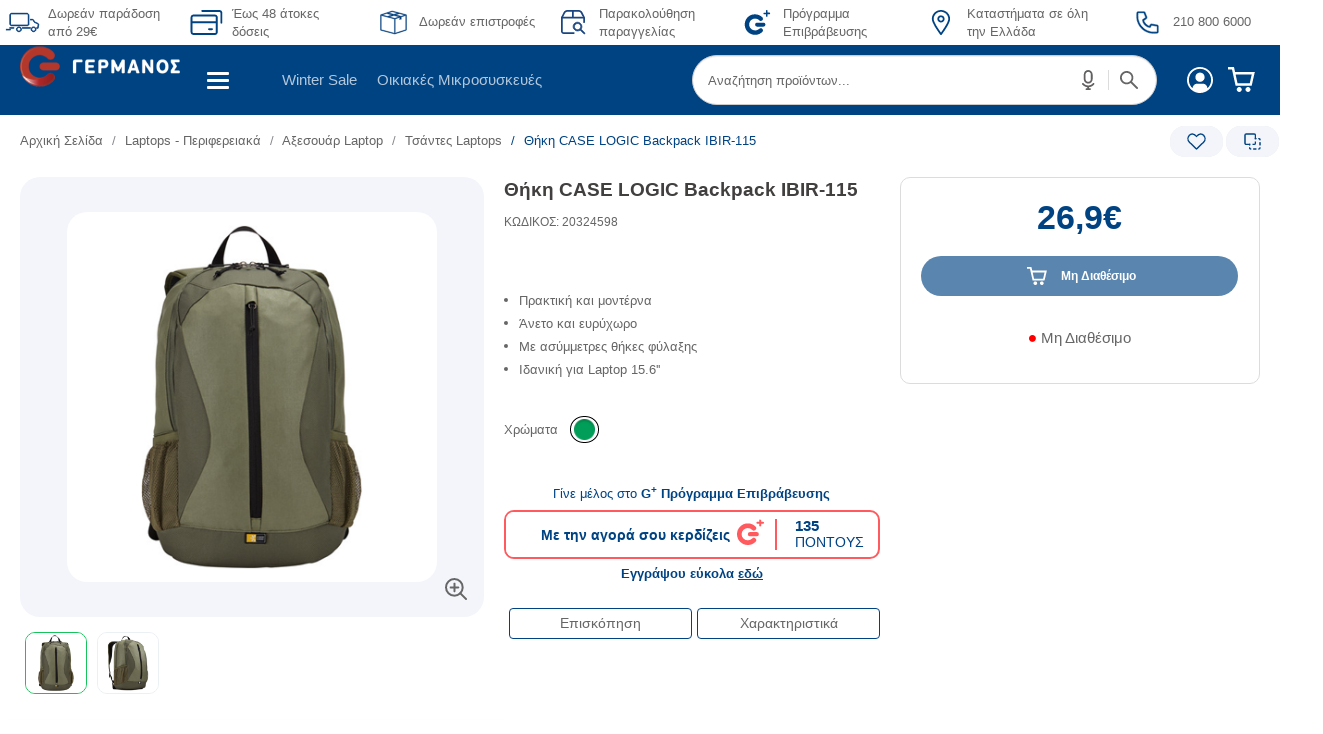

--- FILE ---
content_type: text/html; charset=UTF-8
request_url: https://www.germanos.gr/touch/blocks/germanos/product/pdp_loyalty.jsp?finalProductAmount=26%2C9&_=1768519639316
body_size: -122
content:























	

	
	
	

	

 
	






	
	
	
	
    <div tabindex="0" aria-label="Πρόγραμμα Επιβράβευσης"
        class ="loyalty-box loyalty-unregisterd">
            
                 <div class ="unregistered-text-top">
                    Γίνε μέλος στο <b>G<sup>+</sup> Πρόγραμμα Επιβράβευσης</b>
 </div> 
            <div class="loyalty-box-container">
                <div class="left-loyalty-box">
                    <div class="loyalty-box-text">
                        Με την αγορά σου κερδίζεις
                    </div>
                </div>
                <div class="center-loyalty-box">
                    <div class="loyalty-logo">
                    </div>
                </div>
                <div class="right-loyalty-box">
                    <div class="loyalty-points">
                        
 
 
 
 
 
 
 
 
 135
                    </div>
                        <div class="points-text">
                            ΠΟΝΤΟΥΣ
 </div> </div> </div> 
                <div class="loyalty-marketing-text">
                    
 
 
 Εγγράψου εύκολα <a tabindex="-1" class="loyalty-register-link" href="/programma-epibrabeusis" target="_blank">εδώ</a>
 
 
 
 </div> 
	</div>


--- FILE ---
content_type: text/html; charset=UTF-8
request_url: https://www.germanos.gr/touch/blocks/germanos/product/pdp_loyalty.jsp?finalProductAmount=26.9&_=1768519639317
body_size: 70
content:























	

	
	
	

	

 
	






	
	
	
	
    <div tabindex="0" aria-label="Πρόγραμμα Επιβράβευσης"
        class ="loyalty-box loyalty-unregisterd">
            
                 <div class ="unregistered-text-top">
                    Γίνε μέλος στο <b>G<sup>+</sup> Πρόγραμμα Επιβράβευσης</b>
 </div> 
            <div class="loyalty-box-container">
                <div class="left-loyalty-box">
                    <div class="loyalty-box-text">
                        Με την αγορά σου κερδίζεις
                    </div>
                </div>
                <div class="center-loyalty-box">
                    <div class="loyalty-logo">
                    </div>
                </div>
                <div class="right-loyalty-box">
                    <div class="loyalty-points">
                        
 
 
 
 
 
 
 
 
 135
                    </div>
                        <div class="points-text">
                            ΠΟΝΤΟΥΣ
 </div> </div> </div> 
                <div class="loyalty-marketing-text">
                    
 
 
 Εγγράψου εύκολα <a tabindex="-1" class="loyalty-register-link" href="/programma-epibrabeusis" target="_blank">εδώ</a>
 
 
 
 </div> 
	</div>


--- FILE ---
content_type: text/css
request_url: https://www.germanos.gr/touch/assets/resources/germanos/assets/style/css/loyalty_popup.css
body_size: 1134
content:
.popup{display:none;position:fixed;top:0;left:0;width:100%;height:100%;background-color:rgba(0,0,0,0.5);justify-content:center;align-items:center;z-index:1000}@keyframes fadeInSlideUp{from{opacity:0;transform:translateY(50px)}to{opacity:1;transform:translateY(0)}}.loyalty-popup-content{background-color:#fff;border-radius:20px;width:448px;box-shadow:0 0 10px rgba(0,0,0,0.1);position:relative;border:1px solid #56c5d0;text-align:center;animation:fadeInSlideUp .5s ease-out;overflow:auto;max-height:800px}.loyalty-popup-main-body{padding:30px}.loyalty-popup-main-body .gapp-header-text{margin-top:0;font:normal normal bold 16px/18px Arial;color:#0078a0;padding:20 px}.gapp-initial-text,.gapp-initial-info-text{font:normal 16px/24px Arial;letter-spacing:0;margin-bottom:30px}.gs-form{margin-top:20px}.gs-row{display:flex;justify-content:space-between;margin-bottom:12px}.gs-col{flex:1;margin-right:10px}.gs-col.gs-last{margin-right:0}.loyalty-input input{width:100%;padding:10px;box-sizing:border-box;font-size:14px;border:1px solid #004383;border-radius:10px}.loyalty-popup-main-body .btn-next{background-color:#004383;color:#fff;padding:10px;border:0;border-radius:10px;cursor:pointer;width:80%;margin-top:20px}.btn-close{position:absolute;top:18px;right:10px;background:0;border:0;font-size:40px;cursor:pointer;color:#004383}.loyalty-popup-content .gapp-header{font-size:14px;border-bottom:1px solid #004383;margin-bottom:10px;line-height:1.5;background-color:#f3f5fa;padding:40px 20px;border-radius:19px 20px 0 0}.gs-terms-container{margin-bottom:20px}.loyalty-checkbox-label{font-size:14px}.loyalty-popup-main-body .btn-register{background-color:#004383;color:#fff;padding:10px;border:0;border-radius:10px;cursor:pointer;width:80%;margin-top:20px}.loyalty-checkbox{text-align:left;display:grid;grid-template-areas:"toggler term";grid-template-columns:24px calc(100% - 24px);column-gap:22px;color:#004383}.loyalty-popup-checkboxes a{color:#004383}.loyalty-popup-checkboxes input,.loyalty-popup-checkboxes label,.loyalty-popup-main-body .icheckbox_flat-blue{font-weight:normal;display:inline-grid}.loyalty-popup-checkboxes .term1 .icheckbox_flat-blue,.loyalty-popup-checkboxes .term2 .icheckbox_flat-blue,.loyalty-popup-checkboxes .term3 .icheckbox_flat-blue{grid-area:toggler}.loyalty-popup-checkboxes .term1 label,.loyalty-popup-checkboxes .term2 label,.loyalty-popup-checkboxes .term3 label{grid-area:term}.loyalty-popup-main-body ins.iCheck-helper{width:24px !important;height:24px !important}.btn-success{background-color:#004383;color:#fff;padding:10px;border:0;border-radius:10px;cursor:pointer;width:70%;margin-top:20px}.gapp-success-initial-text,.gapp-popup-success-text,.gapp-popup-success-bottom{text-align:center;font:normal 16px/24px Arial;letter-spacing:0;color:#004383;opacity:1;margin-top:25px;margin-bottom:25px}.gapp-popup-success-bottom-extra{text-align:center;font:normal 16px/24px Arial;letter-spacing:0;color:#004383;opacity:1;margin-top:25px}.gapp-success-initial-text{margin-top:0 !important}.loyalty-success-image{width:127px;height:127px;overflow:visible;background:url(https://www.germanos.gr/images/site-theme/happy%201.svg) no-repeat;margin:auto}@media(max-width:768px){.loyalty-popup-content{width:368px;height:500px}.modal-content{background-color:#fefefe;padding:20px;border-radius:20px;width:360px;height:231px;text-align:center;box-shadow:0 5px 15px rgba(0,0,0,0.3);animation:fadeInSlideUp .5s ease-out;display:flex;flex-direction:column;justify-content:space-between}}@media(min-width:768px){.modal-content{background-color:#fefefe;padding:20px;border-radius:20px;max-width:448px;max-height:231px;text-align:center;box-shadow:0 5px 15px rgba(0,0,0,0.3);animation:fadeInSlideUp .5s ease-out;display:flex;flex-direction:column;justify-content:space-between}}#OTP popup #otpModal{background-color:#fefefe;padding:20px;border-radius:20px;max-width:448px;max-height:231px;text-align:center;box-shadow:0 5px 15px rgba(0,0,0,0.3);animation:fadeInSlideUp .5s ease-out;display:flex;flex-direction:column;justify-content:space-between}#otpModal .modal-content .gapp-popup-text{text-align:center;font:normal normal normal 16px / 24px Arial;letter-spacing:0;color:#004383;overflow:hidden;max-width:343px;height:47px;margin-left:50px;margin-right:50px;margin-bottom:20px}#otpModal .modal-content input{width:60%;padding:10px;margin:auto;border:1px solid #004383;border-radius:10px;color:#999;margin-bottom:20px}#otpModal .modal-content button{background:#004383 0 0 no-repeat padding-box;color:white;border:1px solid #004383;border-radius:10px;cursor:pointer;font-size:14px;height:40px;width:100px;margin:auto}#otpModal .modal-content button:hover{background-color:#00a7d0}.close{color:#aaa;float:right;font-size:28px;font-weight:bold}.close:hover,.close:focus{color:black;text-decoration:none;cursor:pointer}#loyaltyRegistrationForm .icheckbox_flat-blue{display:none}

--- FILE ---
content_type: text/javascript
request_url: https://www.germanos.gr/touch/assets/resources/germanos/js/main.js?v=1.112
body_size: 17103
content:
var $jscomp=$jscomp||{};$jscomp.scope={};$jscomp.arrayIteratorImpl=function(a){var b=0;return function(){return b<a.length?{done:!1,value:a[b++]}:{done:!0}}};$jscomp.arrayIterator=function(a){return{next:$jscomp.arrayIteratorImpl(a)}};$jscomp.makeIterator=function(a){var b="undefined"!=typeof Symbol&&Symbol.iterator&&a[Symbol.iterator];return b?b.call(a):$jscomp.arrayIterator(a)};
$jscomp.findInternal=function(a,b,c){a instanceof String&&(a=String(a));for(var d=a.length,e=0;e<d;e++){var g=a[e];if(b.call(c,g,e,a))return{i:e,v:g}}return{i:-1,v:void 0}};$jscomp.ASSUME_ES5=!1;$jscomp.ASSUME_NO_NATIVE_MAP=!1;$jscomp.ASSUME_NO_NATIVE_SET=!1;$jscomp.SIMPLE_FROUND_POLYFILL=!1;$jscomp.defineProperty=$jscomp.ASSUME_ES5||"function"==typeof Object.defineProperties?Object.defineProperty:function(a,b,c){a!=Array.prototype&&a!=Object.prototype&&(a[b]=c.value)};
$jscomp.getGlobal=function(a){return"undefined"!=typeof window&&window===a?a:"undefined"!=typeof global&&null!=global?global:a};$jscomp.global=$jscomp.getGlobal(this);$jscomp.polyfill=function(a,b,c,d){if(b){c=$jscomp.global;a=a.split(".");for(d=0;d<a.length-1;d++){var e=a[d];e in c||(c[e]={});c=c[e]}a=a[a.length-1];d=c[a];b=b(d);b!=d&&null!=b&&$jscomp.defineProperty(c,a,{configurable:!0,writable:!0,value:b})}};
$jscomp.polyfill("Array.prototype.find",function(a){return a?a:function(a,c){return $jscomp.findInternal(this,a,c).v}},"es6","es3");$jscomp.polyfill("Object.is",function(a){return a?a:function(a,c){return a===c?0!==a||1/a===1/c:a!==a&&c!==c}},"es6","es3");
$jscomp.polyfill("Array.prototype.includes",function(a){return a?a:function(a,c){var b=this;b instanceof String&&(b=String(b));var e=b.length;c=c||0;for(0>c&&(c=Math.max(c+e,0));c<e;c++){var g=b[c];if(g===a||Object.is(g,a))return!0}return!1}},"es7","es3");
$jscomp.checkStringArgs=function(a,b,c){if(null==a)throw new TypeError("The 'this' value for String.prototype."+c+" must not be null or undefined");if(b instanceof RegExp)throw new TypeError("First argument to String.prototype."+c+" must not be a regular expression");return a+""};$jscomp.polyfill("String.prototype.includes",function(a){return a?a:function(a,c){return-1!==$jscomp.checkStringArgs(this,a,"includes").indexOf(a,c||0)}},"es6","es3");
$jscomp.polyfill("Number.parseFloat",function(a){return a||parseFloat},"es6","es3");$jscomp.polyfill("Number.EPSILON",function(a){return Math.pow(2,-52)},"es6","es3");$jscomp.polyfill("Number.parseInt",function(a){return a||parseInt},"es6","es3");
(function(a){a.number=function(a,c,d,e){e="undefined"===typeof e?".":e;d="undefined"===typeof d?",":d;c=isFinite(+c)?Math.abs(c):2;var b="\\u"+("0000"+d.charCodeAt(0).toString(16)).slice(-4),h="\\u"+("0000"+e.charCodeAt(0).toString(16)).slice(-4);a=(a+"").replace(".",d).replace(new RegExp(h,"g"),"").replace(new RegExp(b,"g"),".").replace(/[^0-9+-Ee.]/g,"");a=isFinite(+a)?+a:0;b="";b=function(a,b){b=Math.pow(10,b);return""+Math.round(a*b)/b};b=(c?b(a,c):""+Math.round(a)).split(".");3<b[0].length&&
(b[0]=b[0].replace(/\B(?=(?:\d{3})+(?!\d))/g,e));(b[1]||"").length<c&&(b[1]=b[1]||"",b[1]+=Array(c-b[1].length+1).join("0"));c=b.join(d);c.match(/,00$/)&&(c=c.substring(0,c.length-3));return c+"&euro;"}})(jQuery);function escapeHtml(a){var b=document.createElement("div");b.appendChild(document.createTextNode(a));return b.innerHTML}
function isCookieEnabled(a){var b={performance:0,functionality:1,commerce:2},c=getCookie("accepted_cookies");return""!==c&&void 0!==c?(console.log("isCookieEnabled("+a+")="+c[b[a]]),c[b[a]]):0}
function clearContactFormFields(){$("#form-contact .form-group.control-group").each(function(){$(this).hasClass("error")&&($(this).removeClass("error"),$(this).find(".help-block").empty())});setTimeout(function(){var a=$("#form-contact > div > div.form-group.control-group.col-md-6");a.hasClass("error")&&(a.removeClass("error"),a.find(".help-block").empty())},100);$("#subject li a.dd-option").eq(0).click();$(".support-form-container input[type='text']").each(function(){$(this).val("")});$(".support-form-container textarea#desc").val("");
$(".support-form-container textarea#desc").parents("div:first").eq(0).removeClass("error");dataLayerPushClickButton($("#contactFormClearBtn")[0].innerHTML.replace(/\n|\t|\s/g,""),"Clear Contact Form")}function searchResultsURL(){var a=$("#global-search-input").val().replace("+","%2b");return siteBaseURL+"search-results/?q="+a+getCategoryFacetTrail()}
function searchText(a){for(var b=document.getElementsByClassName("input-search-helped-autocomplete"),c,d=0;d<b.length;d++)0<b[d].value.length&&(c=b[d]);null==c&&0<b.length&&(c=b[0]);c.parentElement.parentElement.submit();null!=a&&dataLayerPushClickButton(a,searchResultsURL())}function searchMic(){$("#search-form-id").submit()}
$(document).ready(function(){var a,b;setMiniCartConteiners();$("textarea").attr({"data-section":0<$(this).find("textarea").length?$(this).find("textarea")[0].name:"","data-click-event":"Click_Field_Text_Area"});$("a.dd-option").each(function(){a=0<$(this).find(".dd-option-text").length?$(this).find(".dd-option-text").text():0<$(this).find("input").length?$(this).find("input")[0].value:"";0<$(this).closest("#business-irs").length&&(b=$(this).closest(".dd-options").parent().siblings("input.ddslick-value")[0].name,
a=a+" - "+b);$(this).attr("data-section",a).attr("onclick","dataLayer.push({'event': 'Click_DropDown_Choice'});");$(this).find("label").attr("data-section",0<$(this).find("input").length?$(this).find("input")[0].value:"")});$("#contactFormSubmitBtn").on("click",function(a){$("textarea").attr("required","true").attr("data-validation-required-message",$("#form-contact div.message.hidden").text());$(".form-group.control-group").hasClass("error")||(a=0<$(this).length?$(this)[0].value:"Title: Not Found",
dataLayerPushClickButton(a,"Contact Form Submit"))})});
$(document).ready(function(){$("#my-germanos-notifications-view .radio-inline.selected ins.iCheck-helper").on("click",function(a){$("input#newsletterStatus").hasClass("checked")?$("#newsletterSubscribeInput").val("false"):$("input#newsletterStatus").hasClass("unchecked")&&$("#newsletterSubscribeInput").val("true");$("#my-germanos-notifications-edit input[type='submit']").click()});$("#my-germanos-notifications-view .radio-inline.selected").on("click",function(a){$("input#newsletterStatus").hasClass("checked")?
$("#newsletterSubscribeInput").val("false"):$("input#newsletterStatus").hasClass("unchecked")&&$("#newsletterSubscribeInput").val("true");$("#my-germanos-notifications-edit input[type='submit']").click()})});$("li.product-dropdown-toggle").on("show.bs.dropdown",function(){setTimeout(function(){$(".subcat-container.isotope:not(.isotope-processed)").isotope()},10)});
$(document).ready(function(){function a(){var a=$("#dropdown-menu-search-menu li").find("a.selected").attr("data-id");if(void 0==a||""==a)a=null;return a}function b(a){return""!=a?(parseFloat(a).toString()+" &euro;").replace(".",","):""}var c=$("#firstPageSize").text(),d=$("#loadMorePageSize").text();addEventHandlerAfterLoad();document.getElementById("multipleProductsToBasketForm")&&crossSellingRefreshModal(!0);$(".rate-review a.reviews").click(function(){$("a[href='#eval']").trigger("click");$("html,body").animate({scrollTop:$("#eval").offset().top},
"slow");return!1});$("[data-section='Search Input Field No Results Found']").on("keypress",function(a){var b=$("#global-search-input-bottom").val();"Enter"===a.key&&"undefined"!==typeof dataLayer&&dataLayer&&dataLayer.push({event:"Click_Search","gtm.element.dataset.type":"enter","gtm.element.dataset.section":"No Results Found","gtm.element.dataset.searchText":b})});$("[data-section='Search Input Field Menu Header']").on("keypress",function(a){var b=1200<window.innerWidth?$("#global-search-input").val().trim():
$(".search-container.hide-desktop .input-search-helped-autocomplete.form-control").val().trim();"Enter"===a.key&&"undefined"!==typeof dataLayer&&dataLayer&&dataLayer.push({event:"Click_Search","gtm.element.dataset.type":"enter","gtm.element.dataset.section":"Header Menu","gtm.element.dataset.searchText":b})});$("#search-icon").click(function(a){$("#search-form-id").submit()});var e=1200<window.innerWidth?$(".search-container.search-desktop #global-search-input"):$(".search-container.hide-desktop .input-search-helped-autocomplete.form-control"),
g=$(".inner-search-page #global-search-input"),h=$(".search-results-none-wrapper").length;window.location.pathname.includes("/search-results/")&&(1>h?$("#popularCategories").css({display:"none"}):$(".results-page").css({display:"none"}));var k={};$("#global-search-input, .search-container.hide-desktop").on("keydown",function(a){var b=1200>window.innerWidth;if(!b){var c=$(".hidden-helped").html().trim(),d=$(".show-helped-text").html().trim();c+=d;"ArrowRight"==a.key&&3<c.length&&($(".hidden-helped").html(c),
$("#global-search-input").val($(".hidden-helped").contents().get(0).textContent),$("#global-search-input").trigger("change"),$(".show-helped-text").html(""))}b&&(c=$(".search-container.hide-desktop .input-search-helped-autocomplete.form-control").val().trim(),d=$(".show-helped-text").html().trim(),c+=d,"ArrowRight"==a.key&&3<c.length&&($(".show-helped-text, .hidden-helped").html(""),$(".hidden-helped").html(c),$(".search-container.hide-desktop .input-search-helped-autocomplete.form-control").val($(".hidden-helped").contents().get(0).textContent)))});
$("#global-search-input, .search-container.hide-desktop").on("keyup change paste touchstart",function(a){a=a.keyCode;if(39==a||40==a)a=$("#global-search-input").val().trim(),$("#global-search-input").val(a+$(".show-helped-text").html().trim()),$(".show-helped-text, .hidden-helped").html("")});$(".input-search-helped-autocomplete.form-control").on("click touchstart",function(a){1200>window.innerWidth&&(a=$(".search-container.hide-desktop .input-search-helped-autocomplete.form-control").val().trim(),
$(".search-container.hide-desktop .input-search-helped-autocomplete.form-control").val(a+$(".show-helped-text").html().trim()),$(".show-helped-text, .hidden-helped").html(""))});var l="";e.on("change",function(c,f,d,e){function u(c,d){!0!==d&&(k[f+a()]=c);console.log(c);d="undefined"===typeof c.autocompleteTerm?"":c.autocompleteTerm;l=1200<window.innerWidth?$("#global-search-input").val().trim():$(".search-container.hide-desktop .input-search-helped-autocomplete.form-control").val().trim();$(".show-helped-text").html("");
if(2<l.length){var u="",h=l.split(" "),p=d.split(" ");h=h[h.length-1];var g=l.replace(/\s/gi,"&nbsp;");$(".hidden-helped").html(g);for(g=0;g<p.length;g++){var w=p[g];h===w.substring(0,h.length)&&(u=w.substring(h.length,w.length))}$(".show-helped-text").html(u);document.getElementById("search-icon-btn-desk").style.cursor="pointer"}console.log("autocompleteSearchBar from backend is: "+d);for(d=0;d<c.hits.length;d++)c.hits[d].url=siteBaseURL+"search-results/?q="+c.hits[d].title+"&categoryRefFilterId="+
c.hits[d].categoryId;productSuggestions=$.extend(!0,[],c.productSuggestions);for(d=0;d<productSuggestions.length;d++)productSuggestions[d].price=b(productSuggestions[d].price),productSuggestions[d].referencePrice=b(productSuggestions[d].referencePrice),productSuggestions[d].special_price&&(productSuggestions[d].special_price=b(productSuggestions[d].special_price));0<productSuggestions.length?(e({hits:c.hits,productSuggestions:productSuggestions,ads:c.ads}),1>c.hits.length?$(".left-side-results").hide():
$(".left-side-results").show()):$(".search-results-dropdown-wrapper").removeClass("open");0==c.productSuggestions.length?($(".search-product-suggestions").hide(),$("ul.search-results-dropdown").addClass("no-search-suggestions")):($(".search-product-suggestions").show(),$("ul.search-results-dropdown").removeClass("no-search-suggestions"))}console.log("this console runs on each change of search input. autocompleteSearchBar: ");$(".search-results-container").first().removeClass("hidden");$(".inner-page").addClass("hidden");
c.stopPropagation();c=parseInt($("#global-search-input").data("min-chars"));d=parseInt($("#global-search-input").data("max-chars"));$("#catalog").val();void 0!=f&&f.length>=c&&f.length<=d&&(void 0!=k[f+a()]?u(k[f+a()],!0):(c=f.replace("+","%2b").replace(/\s/g,"+"),$.ajax({url:siteBaseURL+"touch/type-ahead-servlet?q="+c,async:!0,dataType:"json",method:"GET",error:function(a,b,c){console.log("jqXHR: "+a);console.log("textStatus "+b);console.log("errorThrown: "+c)},success:u})))});g.on("change",function(c,
d,e,h){function f(c,f){!0!==f&&(k[d+a()]=c);console.log(c);for(f=0;f<c.hits.length;f++)c.hits[f].url="/search-results?q="+c.hits[f].title+"&categoryRefId="+c.hits[f].categoryId;productSuggestions=$.extend(!0,[],c.productSuggestions);for(f=0;f<productSuggestions.length;f++)productSuggestions[f].price=b(productSuggestions[f].price),productSuggestions[f].referencePrice=b(productSuggestions[f].referencePrice),productSuggestions[f].special_price&&(productSuggestions[f].special_price=b(productSuggestions[f].special_price));
0<productSuggestions.length?(h({hits:c.hits,productSuggestions:productSuggestions,ads:c.ads}),1>c.hits.length?$(".left-side-results").hide():$(".left-side-results").show()):$(".search-results-dropdown-wrapper").removeClass("open");0==c.productSuggestions.length?($(".search-product-suggestions").hide(),$("ul.search-results-dropdown").addClass("no-search-suggestions")):($(".search-product-suggestions").show(),$("ul.search-results-dropdown").removeClass("no-search-suggestions"))}$(".search-results-container").first().addClass("hidden");
$(".inner-page").removeClass("hidden");c.stopPropagation();c=parseInt($("#global-search-input").data("min-chars"));e=parseInt($("#global-search-input").data("max-chars"));$("#catalog").val();void 0!=d&&d.length>=c&&d.length<=e&&(void 0!=k[d+a()]?f(k[d+a()],!0):(c=d.replace("+","%2b").replace(/\s/g,"+"),$.ajax({url:siteBaseURL+"touch/type-ahead-servlet?q="+c,async:!0,dataType:"json",method:"GET",error:function(a,b,c){console.log("jqXHR: "+a);console.log("textStatus "+b);console.log("errorThrown: "+
c)},success:f})))});if(0<$(".teaser-boxes-container.isotope").length){var q=function(a){console.log(a);$(".offer-hub.gslider").hide();$(".offer-hub.gslider."+a).show()},m=0<$(".offer-hub").length,r=m?$("#firstCategory").text():"all",A=m?$("#allPromotions > .isotope-item").map(function(){return{html:this.outerHTML,id:$(this).data("promo-id")}}):[],x=function(a,b){var c=_(A).filter(function(b){return _.contains(a,b.id)});b(c)};$(".teaser-boxes-container.isotope")[0].start({initialize:function(a,b,e){a=
b(r,c);m?(q(r),x(a,e)):$.getJSON("/blocks/germanos/homepage/fetchTeaserBoxes.jsp?ids="+a,function(a){e(a);germanos.startSlideshow()});this.markAsViewed(a);b=b(r,d);a=0<b.length?"show":"hide";console.log("moreIds",b);$(".load-more-isotope")[a]();addEventHandlerAfterLoad()},onLoadMore:function(a,b,c){var d=parseInt($("#loadMorePageSize").text(),10);$(".load-more-isotope").hide();a=m&&"all"===a?r:a;var f=b(a,d);m?x(f,c):$.getJSON("/blocks/germanos/homepage/fetchTeaserBoxes.jsp?ids="+f.join(","),function(a){c(a);
germanos.startSlideshow()});this.markAsViewed(f);b=b(a,d);console.log("moreIds",b);b=0<b.length?"show":"hide";$(".load-more-isotope")[b]();addEventHandlerAfterLoad()},onRender:function(){addEventHandlerAfterLoad()},onGroupChange:function(a,b,c,d){var f=parseInt($("#loadMorePageSize").text(),10);$(".load-more-isotope").hide();var e=b(a,f);m&&q(a);a===r?(a=b(a,f),0<a.length&&$(".load-more-isotope").show()):(console.log("alreadyRetrieved",d.length),console.log("loadMorePageSize",f),d.length>=f?0<b(a,
f).length&&$(".load-more-isotope").show():(m?(console.log("promotion onGroupChange"),x(e,c)):$.getJSON("/blocks/germanos/homepage/fetchTeaserBoxes.jsp?ids="+e.join(","),function(a){c(a);germanos.startSlideshow()}),this.markAsViewed(e),addEventHandlerAfterLoad(),a=b(a,f),console.log("moreIds",a),a=0<a.length?"show":"hide",$(".load-more-isotope")[a]()))}})}$(".driver-downloads-wrapper .ddslick.chainable-1").on("change",function(a,b,c){if(""===b.value)c&&c.disable(),0<$(".driver-downloads-wrapper .submit-search").length&&
$(".driver-downloads-wrapper .submit-search").attr("disabled",!0),$("#compatibleProductsList li").each(function(a){$(this).show()});else if(c){a=$("#brandNameId_"+b.value).attr("data-models").replace("[","");a=a.replace("]","");a=a.split(",");for(var d=[],f=0;f<a.length;f++)d.push({text:a[f].trim(),value:a[f].trim(),selected:!1});c.update(d);$("#compatibleProductsList li").each(function(a){$(this).attr("data-brand").trim()!=b.value?$(this).hide():$(this).show()})}});$(".driver-downloads-wrapper .ddslick.chainable-2").on("change",
function(a,b,c){if(""===b.value){c&&c.disable();var d=$(".driver-downloads-wrapper .ddslick.chainable-1 .dd-selected-text").html();void 0!=d&&$("#compatibleProductsList li").each(function(a){$(this).attr("data-brand").trim()!=d?$(this).hide():$(this).show()})}else $("#compatibleProductsList li").each(function(a){$(this).attr("data-model").trim()!=b.value?$(this).hide():$(this).show()})});$(".driver-downloads-wrapper .ddslick.chainable-3").on("change",function(a,b,c){""===b.value?0<$(".driver-downloads-wrapper .submit-search").length&&
$(".driver-downloads-wrapper .submit-search").attr("disabled",!0):0<$(".driver-downloads-wrapper .submit-search").length&&$(".driver-downloads-wrapper .submit-search").attr("disabled",!1)});$(".product-comparison-container").on("productRemoved",function(a,b){});$(".navbar-locator-form").submit(function(){return!1});var z=!1;$("li.shop-find-dropdown-toggle").on("show.bs.dropdown",function(){z||(z=!0,germanos.navBarStoreLocator=new StoreLocator({localhost:!1,map:$(".shop-find-map")[0],autocomplete:$(".navbar-locator-search input")[0],
markerIcons:{store:"/assets/resources/germanos/images/map-marker-store.png",myStore:"/assets/resources/germanos/images/map-marker-my.png",germanos:"/assets/resources/germanos/images/map-marker-germanos.png",markerA:"/assets/resources/germanos/images/marker_a.png",onHover:"/assets/resources/germanos/images/map-marker-hover.png",markerB:"/assets/resources/germanos/images/marker_b.png"},getStores:function(a){$.post("/blocks/germanos/storeLocator/json/getStoresJson.jsp",{county:"",city:""},function(b){var c=
[];$.each(b,function(a){c.push({id:b[a].id,title:b[a].titleStore,latitude:b[a].latitude,longitude:b[a].longitude,telephone:b[a].phone,fax:"210",address_name:b[a].address,county:b[a].county,area:b[a].area,postalCode:b[a].postalCode,monday:b[a].workingHours[0].monday,tuesday:b[a].workingHours[0].tuesday,wednesday:b[a].workingHours[0].wednesday,thursday:b[a].workingHours[0].thursday,friday:b[a].workingHours[0].friday,saturday:b[a].workingHours[0].saturday,sunday:b[a].workingHours[0].sunday,imageOne:b[a].imageOne,
imageTwo:b[a].imageTwo,imageThree:b[a].imageThree})});a(c)},"json")}}))});0<$(".store-locator-wrapper").length&&(germanos.storeLocator=new StoreLocator({localhost:!1,markerIcons:{store:"/assets/resources/germanos/images/map-marker-store.png",myStore:"/assets/resources/germanos/images/map-marker-my.png",germanos:"/assets/resources/germanos/images/map-marker-germanos.png",markerA:"/assets/resources/germanos/images/marker_a.png",onHover:"/assets/resources/germanos/images/map-marker-hover.png",markerB:"/assets/resources/germanos/images/marker_b.png"},
getAreas:function(a){$.post("/blocks/germanos/storeLocator/json/getStoresJson.jsp",{county:"",city:""},function(b){var c=_.chain(b).sortBy("county").groupBy("county").value();_.each(c,function(a,b){c[b]=_.chain(a).map(function(a){return{value:a.area,text:a.area,selected:a.selected||!1}}).sortBy("value").uniq("value").value()});a(c)},"json")},getStores:function(a){$.post("/blocks/germanos/storeLocator/json/getStoresJson.jsp",{county:"",city:""},function(b){var c=[];$.each(b,function(a){c.push({id:b[a].id,
title:b[a].address+", "+b[a].area,latitude:b[a].latitude,longitude:b[a].longitude,telephone:b[a].phone,fax:b[a].fax,address_name:b[a].address,county:b[a].county,area:b[a].area,postalCode:b[a].postalCode,monday:b[a].workingHours[0].monday,tuesday:b[a].workingHours[0].tuesday,wednesday:b[a].workingHours[0].wednesday,thursday:b[a].workingHours[0].thursday,friday:b[a].workingHours[0].friday,saturday:b[a].workingHours[0].saturday,sunday:b[a].workingHours[0].sunday,imageOne:b[a].imageOne,imageTwo:b[a].imageTwo,
imageThree:b[a].imageThree})});a(c)},"json")}}));$(".rating-disabled").on("click",function(a){a.stopPropagation();a.preventDefault();germanos.gAlert("\u0395\u03b3\u03b3\u03c1\u03ac\u03c8\u03bf\u03c5 \u03c3\u03c4\u03bf My GERMANOS \u03b3\u03b9\u03b1 \u03bd\u03b1 \u03b2\u03b1\u03b8\u03bc\u03bf\u03bb\u03bf\u03b3\u03ae\u03c3\u03b5\u03b9\u03c2 \u03c4\u03bf \u03c0\u03c1\u03bf\u03ca\u03cc\u03bd",{type:"danger"})});$(".preorder-disabled").on("click",function(a){a.stopPropagation();a.preventDefault();germanos.gAlert("\u0395\u03b3\u03b3\u03c1\u03ac\u03c8\u03bf\u03c5 \u03c3\u03c4\u03bf My GERMANOS \u03b3\u03b9\u03b1 \u03bd\u03b1 \u03c0\u03c1\u03bf\u03c0\u03b1\u03c1\u03b1\u03b3\u03b3\u03b5\u03af\u03bb\u03b5\u03b9\u03c2 \u03c4\u03bf \u03c0\u03c1\u03bf\u03ca\u03cc\u03bd",
{type:"danger"})});$(".bundle-preorder-disabled").on("click",function(a){a.stopPropagation();a.preventDefault();germanos.gAlert("\u0395\u03b3\u03b3\u03c1\u03ac\u03c8\u03bf\u03c5 \u03c3\u03c4\u03bf My GERMANOS \u03b3\u03b9\u03b1 \u03bd\u03b1 \u03c0\u03c1\u03bf\u03c0\u03b1\u03c1\u03b1\u03b3\u03b3\u03b5\u03af\u03bb\u03b5\u03b9\u03c2 \u03c4\u03bf \u03c0\u03c1\u03bf\u03ca\u03cc\u03bd",{type:"danger"})});$(".star-rate.editable").on("click",function(a){var b=$(this).attr("data-product"),c=$(this).parent().find("span").html(),
d=$(this).attr("class").split(" ")[2],e=$(this);$.ajax({url:"/tiles/product/json/ratingProductJson.jsp",dataType:"json",data:{productId:b,rating:this.scoreValue},method:"POST",success:function(a){1==a.hasVoted&&germanos.gAlert("\u0388\u03c7\u03b5\u03b9\u03c2 \u03ae\u03b4\u03b7 \u03b2\u03b1\u03b8\u03bc\u03bf\u03bb\u03bf\u03b3\u03ae\u03c3\u03b5\u03b9 \u03c4\u03bf \u03c0\u03c1\u03bf\u03ca\u03cc\u03bd",{type:"danger"});null!=a&&(c="("+a.ratings+")",d=a.average,y&&y(e,c,d,b));$.ajax({url:"/touch/blocks/germanos/product/evaluations.jsp",
dataType:"html",data:{productId:b},method:"GET",success:function(a){$("#eval").empty();$("#eval").append(a)}})}})},y);var y=function(a,b,c,d){a.parent().find("span").html(b);$('.star-rate[data-product="'+d+'"]').raty("click",c)};$("#store-services-id").html($("#menuItemServices").html());if(void 0!=$('[id="otherNames"]').attr("value")&&(e=$('[id="otherNames"]').attr("value").split("|"),g=e.length-1,1<g))for(i=0;i<g;i++){h=$("[id^=configurator-other-"+e[i]+"]");console.log("memConfigurator: "+h);var n=
h.children("li").remove();n.sort(function(a,b){a=$(a).attr("id");b=$(b).attr("id");return a.localeCompare(b)});h.append(n)}$("#store-services-id").html($("#menuItemServices").html());void 0!=$("#nlferrorMessageId").html()&&""!=$("#nlferrorMessageId").html()&&germanos.gAlert($("#nlferrorMessageId").html(),{type:"danger"});void 0!=$("#rpferrorMessageId").html()&&""!=$("#rpferrorMessageId").html()&&germanos.gAlert($("#rpferrorMessageId").html(),{type:"danger"});void 0!=$("#otferrorMessageId").html()&&
""!=$("#otferrorMessageId").html()&&germanos.gAlert($("#otferrorMessageId").html(),{type:"danger"});void 0!=$("#scferrorMessageId").html()&&""!=$("#scferrorMessageId").html()&&germanos.gAlert($("#scferrorMessageId").html(),{type:"danger"});void 0!=$("#scfSuccessMessageId").html()&&""!=$("#scfSuccessMessageId").html()&&germanos.gAlert($("#scfSuccessMessageId").html(),{type:"danger"});void 0!=$("#csnferrorMessageId").html()&&""!=$("#csnferrorMessageId").html()&&germanos.gAlert($("#csnferrorMessageId").html(),
{type:"danger"});void 0!=$("#csnfSuccessMessageId").html()&&""!=$("#csnfSuccessMessageId").html()&&germanos.gAlert($("#csnfSuccessMessageId").html(),{type:"info"});void 0!=$("#myAccountSuccessMessageId").html()&&""!=$("#myAccountSuccessMessageId").html()&&germanos.gAlert($("#myAccountSuccessMessageId").html(),{type:"info"});0<$("#productRemoveBasketForm").length&&$("#productRemoveBasketForm").ajaxForm({async:!0,dataType:"json",success:function(a){console.log("SUCCESS!");window.parent.document.getElementById("productToBasketForm").submitButton.click()},
error:function(a,b,c){console.log("ERROR!")}});0<$("#removeItemForm").length&&$("#removeItemForm").ajaxForm({async:!0,dataType:"json",success:function(a){reloadMiniCartEvents();console.log("SUCCESS!")},error:function(a,b,c){console.log("ERROR!")}});0<$("#id_recently_viewed_container").length&&$("#id_recently_viewed_container").load("/blocks/germanos/navigation/recentlyViewedItemContainer.jsp",function(){$(".login-toggle,.toggle-login, .personalization-cta-login .btn").click(function(){window.germanos.loginPopup.trigger("open")})});
0<$("#id_also_bought_container").length&&$("#id_also_bought_container").load("/blocks/germanos/product/alsoBoughtContainer.jsp",function(){$(".login-toggle,.toggle-login, .personalization-cta-login .btn").click(function(){window.germanos.loginPopup.trigger("open")})});if(0<$("#formComingSoonSubmitId").length)$("#formComingSoonSubmitId").on("click",function(a){(new CustomValidation({elementsToValidate:function(){return $("form#pdComingSoonForm").find(".validatable")}})).validate()&&$.ajax({url:"/blocks/germanos/product/json/comingSoonProductJson.jsp",
dataType:"json",data:{email:$("#comingSoonEmailId").val(),skuId:$("#comingSoonSkuId").val()},method:"POST",success:function(a){a&&1==a.success?germanos.gAlert($("#csnfSuccessMessageFormId").html(),{type:"info"}):germanos.gAlert($("#csnfErrorMessageFormId").html(),{type:"danger"})}});document.getElementById("comingSoonEmailId").value=""});$("#password").focusin(function(){$("#passwordInfoBox").show()});$("#password").focusout(function(){$("#passwordInfoBox").hide()});$("#phoneNo").focusin(function(){$("#phoneNumberInfoBox").show()});
$("#phoneNo").focusout(function(){$("#phoneNumberInfoBox").hide()});"true"==$("#comeFromMailHidden").text()&&($("#email").val($("#emailHidden").text()),$("#orderId").val($("#orderIdHidden").text()),$("#cartRetrieveSubmit").trigger("click"));$("#checkbox-register-business").on("ifChecked",function(){$(document).find(".validatable-if").addClass("validatable")});$("#checkbox-register-individual").on("ifChecked",function(){$(document).find(".validatable-if").removeClass("validatable")})});
function updateLoginForms(){if(""!==getCookie("username")&&void 0!==getCookie("username")){var a=getCookie("username");$(".form-login-container").each(function(){$(this).find("input[name=username]").val(a);$(this).find("input[name=password]").val("");$(this).find("input[name=remember]").iCheck("check")})}else $(".form-login-container").each(function(){$(this).find("input[name=username]").val("");$(this).find("input[name=password]").val("");$(this).find("input[name=remember]").iCheck("uncheck")})}
function showMessageOnLoginError(a){var b="pageOuterForm";a&&(console.log("mitsos"),b="modalOuterForm");a=window.parent.$("#"+b+" .usernameLoginClass");var c=window.parent.$("#"+b+" .passwordLoginClass");b=window.parent.$("#"+b+" .login-failed");a.parent().addClass("error");c.parent().addClass("error");c.val("");b.show()}function reloadPage(){window.parent.location.reload()}function findAllCompareItems(){var a=$(document).find("#compareProduct");console.log(a)}
function addEventHandlerAfterLoad(){$("#submitMultipleItemsToCartButton").on("click",function(a){$("#ajaxSubmitAddMultipleItems").trigger("click")});$(".productToBasketFormButton").on("click",function(a){var b=$("#productToBasketForm");if("false"!=$("#isProductAvailable").attr("data-available"))if(b.find(".product-id").val($(this).attr("data-product")),b.find(".sku-id").val($(this).attr("data-sku")),0<$(".product-details-page").length)if($(a)[0].currentTarget.closest("div[id*='sticky-overview']")&&
$("#stickyValue").val(!0),b.find(".sucessURL").remove(),"b2b"==window.location.pathname.split("/")[1])b2bChangeQuntityPDP($("#pdp-quantity-input").val().trim());else{if($(".eservice-service").hasClass("active")){var c="";$(".eservice-service.active").each(function(a){c=0===c.length?$(this)[0].id:c+","+$(this)[0].id});$(".eServices-ids").val(c)}$("#ajaxProductToBasketButton").trigger("click")}else{var d=$(this).attr("data-originatingRequestURI"),e=void 0!==d&&d.includes("/cart");e||(d=d.includes("?productId")?
d+"&minicart=true":d+"?minicart=true",b.find(".sucessURL").val(d));e&&0<$(this).closest(".product-offer-item").length?(b.find(".sucessURL").remove(),toggleToCartPromotionOfferProducts(a,$(this))):e&&$(this).attr("data-crossSelling")?(b.find(".sucessURL").remove(),addToCartCrossSellingProducts($(this))):(e&&$(this).hasClass("promotion-cart-btn")&&(a=$(this),null!=a&&(b=$(".promotion-cart-btn")[0].innerText+" - Promo Cart Banner Single Item",dataLayerPushAddToCart(!1,"The function isn't available for this button",
b,a,[]))),clickEvent("productToBasketButton"))}else a.stopPropagation(),a.preventDefault(),germanos.gAlert($("#inventoryIsFull").html(),{type:"danger"})});"true"==(new URL(window.location.href)).searchParams.get("minicart")&&(toggleMinicart(),setMiniCartConteiners());updateTeaserBox()}
$("#ajaxProductToBasketButton").click(function(a){a.stopPropagation();a.preventDefault();$.ajax({type:"post",url:"/?_DARGS=/touch/blocks/germanos/cart/addToCart.jsp",dataType:"json",data:$("#productToBasketForm").serialize(),success:function(a){if("success"==a.status){var b=$(".product-details-page .product-classes-container .productToBasketFormButton");a=b.closest("div[class*='product-btn-container']");if(null!=a&&0<a.length){var d=b[0].innerText+" - Single Item";b=1200<window.innerWidth?0<$(".product-details-page #sticky-overview.sticky").length:
!0;dataLayerPushAddToCart(!1,b,d,a,[])}reloadMiniCartEvents();"true"==$(".addOnlyEService").val()&&reloadPage()}else"error"==a.status&&a.errors.length&&showAddToCartErrors(a)},complete:function(a,c){$(".eServices-ids").val("");$("#stickyValue").val(!1);$(".addOnlyEService").val(!1)}})});
$("#ajaxSubmitAddMultipleItems").click(function(a){a.stopPropagation();a.preventDefault();$.ajax({type:"post",url:siteBaseURL+"?_DARGS=/touch/blocks/germanos/cart/addMultipleItemsToCart.jsp",dataType:"json",data:$("#multipleProductsToBasketForm").serialize(),success:function(a){console.log(a);if("success"===a.status){a=$(".product-details-page .product-classes-container .productToBasketFormButton").closest("div[class*='product-btn-container']");var b=$(".item.similar-product-item.container-fluid.active"),
d=$("#submitMultipleItemsToCartButton");0<a.length&&dataLayerPushAddToCart(!0,"The function isn't available for this event",d[0].innerText+" - Multiple Items",a,b);reloadMiniCartEvents()}else"error"===a.status&&a.errors.length&&showAddToCartErrors(a)}})});
function addToCartCrossSellingProducts(a){$.ajax({type:"post",url:siteBaseURL+"?_DARGS=/touch/blocks/germanos/cart/addToCart.jsp",dataType:"json",data:$("#productToBasketForm").serialize(),success:function(b){"success"==b.status?(null!=a&&(b=$(".crossSelling-cart-addToCart-text")[0].outerText+" - Cross Sell Single Item",dataLayerPushAddToCart(!1,"The function isn't available for this button",b,a,[])),location.reload()):"error"==b.status&&b.errors.length&&showAddToCartErrors(b)}})}
function addToCartPromotionOfferProducts(a){var b=$("tbody[data-product-id="+a[0].dataset.productId+"]"),c=a[0].dataset.lineNum;var d=a[0].dataset.position;c=a.closest(".cart__line-item").find(".promotion-offers .product-offer-item.active [data-line-num="+c+"]");d=0<c.length?c[0].dataset.position!=d:!1;0<c.length&&d&&removeFromCartPromotionOfferProducts(c);if(0<b.length){var e=b.attr("id").replace("product-body-","");e=$("#widget-value-"+e);b=e[0].innerText}else b=0;1>b?$.ajax({type:"post",url:"/?_DARGS=/touch/blocks/germanos/cart/addToCart.jsp",
dataType:"json",data:$("#productToBasketForm").serialize(),success:function(b){"success"==b.status?(a.addClass("active"),a.closest(".promotion-offers").addClass("active"),null!=a&&dataLayerPushAddToCart(!1,"The function isn't available for this button","Select Promotion Product - Promotion Offer Single Item",a,[]),location.reload()):"error"==b.status&&b.errors.length&&showAddToCartErrors(b)}}):(e.closest(".box-symbols-quantity").find(".fa-plus").click(),a.closest(".product-offer-item").addClass("active"),
a.closest(".promotion-offers").addClass("active"))}
function removeFromCartPromotionOfferProducts(a){var b=$("tbody[data-product-id="+a[0].dataset.productId+"]").attr("id").replace("product-body-","");$("#commerce-item-id-"+b);var c=$("#widget-value-"+b);1==c[0].innerText?($("#commerce-item-id-"+b).remove(),$("#product-body-"+b).remove(),$("#typeItem").val(typeItem),$("#typeItemId").val(b),$("#removeItem").val(b),$("#submitRemoveItem").click()):c.closest(".box-symbols-quantity").find(".fa-minus").click();a.closest(".product-offer-item").removeClass("active");
a.closest(".promotion-offers").addClass("active")}function toggleToCartPromotionOfferProducts(a,b){a.preventDefault();b.closest(".product-offer-item").hasClass("active")?removeFromCartPromotionOfferProducts(b):addToCartPromotionOfferProducts(b)}
function showAddToCartErrors(a){if(a&&Array.isArray(a.errors)&&0!==a.errors.length){var b=!1;a=$jscomp.makeIterator(a.errors);for(var c=a.next();!c.done;c=a.next()){var d=$jscomp.makeIterator(c.value.split(":").map(function(a){return a.trim()}));c=d.next().value;d=d.next().value;if(c.includes("customErrorMsg")&&!c.includes("customErrorMsg|notAllowedAddToCartProduct")){b=d;a=d.split("__");1<a.length&&1<a[1].length&&(b=a[0]);germanos.gAlert(b,{type:"danger"});b=!0;break}}b||germanos.gAlert($("#inventoryIsFull").html(),
{type:"danger"})}}
function reloadMiniCartEvents(){0>=$("body.checkout-one").length&&$("#minicart-container").load(siteBaseURL+"touch/blocks/germanos/navigation/miniCartDropdown.jsp",function(){for(var a=$("#basketCount"),b=$(".container-mini-cart-all-products .pQuantity"),c=0,d=0;d<b.length;d++)c+=parseInt(b[d].getAttribute("value"));0<c?(a.hasClass("non-empty")||a.addClass("non-empty"),a.html(c)):(a.html(c),a.hasClass("non-empty")&&a.removeClass("non-empty"));"false"===$("#miniCartOpen").val()?(0<$("#sticky-overview").length&&
$("#sticky-overview").removeClass("sticky"),0<$(".sticky-price").length&&$(".sticky-price").removeClass("sticky-price"),toggleMinicart(),setMiniCartConteiners()):"true"===$("#miniCartOpen").val()&&(0<$("#sticky-overview").length&&$("#sticky-overview").removeClass("sticky"),0<$(".sticky-price").length&&$(".sticky-price").removeClass("sticky-price"),$(".wrapper-mini-cart").attr("data-isVisible","true"),$(".wrapper-mini-cart").css("right","0px"));$(".cart-close").on("click touchstart",function(a){a.preventDefault();
toggleMinicart();setMiniCartConteiners()})})}function clickEvent(a){if(document.createEvent){var b=document.createEvent("MouseEvents");b.initEvent("click",!0,!0);null!=document.getElementById(a)&&document.getElementById(a).dispatchEvent(b)}else document.createEventObject&&(b=document.createEventObject(),document.getElementById(a).fireEvent("onclick",b))}
function isPasswordPolicyCompliant(a){var b=0,c=/[?*|]/,d=/[\s]/;if(""==a||8>a.length||20<a.length||c.test(a)||d.test(a))return!1;/[\W+]/.test(a)&&b++;/[\d+]/.test(a)&&b++;/[a-zA-Z+]/.test(a)&&b++;return 2<=b?!0:!1}
equalheight=function(a){var b=0,c=0,d=[],e;$(a).children().each(function(){e=$(this);$(e).height("auto");topPostion=e.position().top;if(c!=topPostion){for(currentDiv=0;currentDiv<d.length;currentDiv++)d[currentDiv].height(b);d.length=0;c=topPostion;b=e.height();d.push(e)}else d.push(e),b=b<e.height()?e.height():b;for(currentDiv=0;currentDiv<d.length;currentDiv++)d[currentDiv].height(b+20)})};
$(document).ready(function(){var a=$("#my-tab-content").find(".owl-item").css("height");$("#my-tab-content").find(".owl-wrapper-outer").each(function(){$(this).css("height",a)});$(".suggested-products .product-grid-slider.managed-by-drop-down").not($(".suggested-products .product-grid-slider.active")).hide();$(".slider-group-selector").on("change",function(a,c){console.log(c.value);$(".suggested-products .product-grid-slider.active").hide().removeClass("active");$("[data-product-slider-group="+c.value+
"]").show().addClass("active")});$(".comments-row").length&&(container=$(".comments-row"),equalheight(container));$(".dynamic-height-row").length&&(container=$(".dynamic-height-row"),equalheight(container))});
$(document).ready(function(){$(".my-cart-products .my-cart-suggested-wrapper .owl-item").each(function(){var a=$(this).find(".notAvailableProduct");null!=a&&a.parents("div:first").attr("style","pointer-events: none;opacity: 0.65");a=$(this).find("ul.product-badges.pull-left li");1<a.length&&a.last().remove()})});
$(document).ready(function(){var a=/^-?[\u00a3$\u00a4]?[\d,.]+%?$/,b={defaultSortDirection:"descending",compare:function(a,b){a=parseFloat(a[0].replace(/[^0-9.-]/g,""));b=parseFloat(b[0].replace(/[^0-9.-]/g,""));isNaN(a)&&(a=0);isNaN(b)&&(b=0);return b-a}},c={defaultSortDirection:"ascending",compare:function(a,b){a=a[0].toLowerCase();b=b[0].toLowerCase();return a===b?0:a<b?-1:1}},d=function(a){return a?null!==a.getAttribute("data-value")?a.getAttribute("data-value"):"undefined"!==typeof a.innerText?
a.innerText.replace(trimRegExp,""):a.textContent.replace(trimRegExp,""):""};window.sortF2=function(a,b){var c=b.id,d=a.tBodies[0],e=Array.prototype.slice.call(d.rows),h="ascending"===b.getAttribute("data-sorted-direction")?-1:1;e=e.map(function(a,b){var d=a.querySelector('[headers="'+c+'"]')||a.querySelector("."+c);d=d?d.getAttribute("data-value")||d.textContent.trim():"";var e=parseFloat(String(d).replace(",","."));d=isNaN(e)?String(d).toLowerCase():e;return{row:a,key:d,idx:b}});e.sort(function(a,
b){return"number"===typeof a.key&&"number"===typeof b.key?(a.key-b.key)*h:a.key<b.key?-1*h:a.key>b.key?1*h:a.idx-b.idx});e.forEach(function(a){d.appendChild(a.row)});e=1===h?"ascending":"descending";a.querySelectorAll("th").forEach(function(a){a.removeAttribute("data-sorted-direction");a.setAttribute("data-sorted","false")});b.setAttribute("data-sorted","true");b.setAttribute("data-sorted-direction",e)};var e=function(e){var h,g;if(1===e.tHead.rows.length){e.setAttribute("data-sortable-initialized",
"true");var k=e.querySelectorAll("th");var l=h=0;for(g=k.length;h<g;l=++h){var n=k[l];if("true"===n.getAttribute("start-sorted")){var m=void 0;var f=e;var r="true"===n.getAttribute("data-sorted");var p=n.getAttribute("data-sorted-direction");r&&(m="ascending"===p?"descending":"ascending");var q=n.parentNode.querySelectorAll("th");var t=0;for(p=q.length;t<p;t++){var v=q[t];v.setAttribute("data-sorted","false");v.removeAttribute("data-sorted-direction")}"true"===n.getAttribute("data-sortable")&&n.setAttribute("data-sorted",
"true");n.setAttribute("data-sorted-direction",m);m=f.tBodies[0];n=[];p=m.rows;q=0;for(t=p.length;q<t;q++)v=p[q],n.push([d(v.cells[l]),v]);if(r)n.reverse();else{a:{f=f.tBodies[0].rows;p=0;for(r=f.length;p<r;p++)if(t=f[p],t=d(t.cells[l]),""!==t&&t.match(a)){f=b;break a}f=c}n.sort(f.compare)}f=[];r=0;for(l=n.length;r<l;r++)p=n[r],f.push(m.appendChild(p[1]))}}}},g;var h=document.querySelectorAll("table[data-sortable]");var k=[];var l=0;for(g=h.length;l<g;l++){var q=h[l];k.push(e(q))}var m=0;$(".order-row-list-item").each(function(a,
b){a=$(".order-row-list-item").get(a);0==m%3?$(a).removeClass("background-primary-dark-blue-8").removeClass("background-primary-dark-blue-10").addClass("background-primary-dark-blue-4"):1==m%3?$(a).removeClass("background-primary-dark-blue-4").removeClass("background-primary-dark-blue-8").addClass("background-primary-dark-blue-10"):$(a).removeClass("background-primary-dark-blue-4").removeClass("background-primary-dark-blue-10").addClass("background-primary-dark-blue-8");$(a).show();m++});$(".init-hidden").removeClass("init-hidden")});
$(document).ready(function(){if(0<$("#category-url-id").length){var a=$("#category-url-id").val(),b=document.referrer;if(null!=a&&null!=b){var c=a.split("/"),d=b.split("/");1<c.length&&2<d.length&&location.host==d[2]&&c[1]==d[3]&&(a=b)}c=$(".back-to-list").find("a");if(0<c.length&&null!=a&&0<c.length&&null!=a)for(d=0;d<c.length;d++)c[d].href=a}else if(c=$(".back-to-list").find("a"),0<c.length&&(b=document.referrer,location.href.split("/"),a=b.split("/"),2<a.length&&location.host==a[2]&&("search"==
a[3].toLowerCase()||"category"==a[3].toLowerCase())))for(d=0;d<c.length;d++)"profile-links"!=c[d].id&&(c[d].href=b);$(window).scroll(function(){100<$(this).scrollTop()?$(".back-to-top").fadeIn():$(".back-to-top").fadeOut()});$(".back-to-top").click(function(){$("html, body").animate({scrollTop:0},600);return!1});$(window).load(function(){$(".product-filter").removeClass("loading")});$("#business_client_vat").on("blur",function(){var a=$(this).val(),b=$(this).closest(".form-group"),c=$("#afmEmpty").val(),
d=$("#afmIncorrect").val();""!=a?isValidTaxNumber(a)?(b.removeClass("error"),b.find(".help-block").html("")):(a="<ul><li>"+d+"</li></ul>",b.addClass("error"),b.find(".help-block").html(a)):(a="<ul><li>"+c+"</li></ul>",b.addClass("error"),b.find(".help-block").html(a))})});
function isValidTaxNumber(a){var b=/[^0-9]/;if(""==a||9!=a.length||a.replace(b,"")!=a)return!1;sameDigits=!0;for(i=0;8>i;i++)if(a.charAt(i)!=a.charAt(i+1)){sameDigits=!1;break}if(sameDigits)return!1;for(i=sum=0;8>i;i++)sum+=eval(a.charAt(i))*Math.pow(2,8-i);checkdgt=sum%11;10==checkdgt&&(checkdgt=0);return checkdgt==a.charAt(8)?!0:!1}
$(document).ready(function(){$(".form-username .iradio_flat-blue ins.iCheck-helper").each(function(){var a=$(this);a.click(function(){var b=a.closest(".iradio_flat-blue").find("input[type='radio']#suggested-username").val(),c=$(".form-username input#userName");c.val(b);c.hasClass("selectedUsername")||c.addClass("selectedUsername");(new CustomValidation({elementsToValidate:function(){return $("form#form-registration").find(".userName.validatable")}})).validate()})});$("form#form-registration input").focusin(function(){$(".form-username input#userName").hasClass("selectedUsername")&&
$(".form-username .username.info-box").hide()})});$(document).ready(function(){$(".product-filter .product-filter-content .filter-block").each(function(){var a=$(this);""==$.trim(a.html())&&a.hide()});updateTeaserBox()});function updateTeaserBox(){$(".linkable-teaser-box").on("click",function(){var a=$(this).data("target-url");$(location).attr("href",a)})}
function setDynamicHeightOnFakeTable(a){$(".product-comparison-container .compare-selected-products .container div:nth-child(1)").each(function(b){var c=$(this);b=++b;if(""!=$.trim(c.html())){var d=[],e=0;$(".product-comparison-container .compare-selected-products .col > div:nth-child("+(b+1)+")").each(function(a){a=$(this);d[e++]=a.height()});var g=-1;for(e=0;e<d.length;e++)d[e]>g&&(g=d[e]);$(".product-comparison-container .compare-selected-products .col > div:nth-child("+(b+1)+")").each(function(b){b=
$(this);if(-1!=g){var c=parseInt(g)+parseInt(a);b.css("height",c+"px")}})}})}
$(document).ready(function(){$(".product-comparison-container ").load(setDynamicHeightOnFakeTable("50"));$("#address_area").click(function(){var a=$(this);a.parents("div:first").hasClass("disabled")?a.find("ul.dd-options.dd-click-off-close").css("display","none"):a.find("ul.dd-options.dd-click-off-close").css("display","block")});$(".filter-block-content.facet-checkboxes").each(function(){0<$(this).find(".checkbox.checked").length&&$(this).find(".more-toggle").trigger("click")})});
$(window).load(function(){var a=$("#results-sorting-id").text().trim().length;$(".results-sorting .dropdown-menu li ").each(function(){var b=$(this);b.text().trim().length==a?b.addClass("selected"):b.removeClass("selected")})});
$(document).ready(function(){window.germanos.gChoice=function(a,b){var c=$.extend({type:"info",title:"Info",hasCloseButton:!0,yesLabel:"\u039d\u0391\u0399",yesClass:"btn-light-blue",noLabel:"\u039f\u03a7\u0399",noClass:"btn-red"},b),d='<button type="button" class="close" data-dismiss="alert"><span class="icon-cancel-squared"></span></button>';c.hasCloseButton||(d="");a='<div class="gconfirm-alert alert alert-'+c.type+' fade in choice fixed" role="alert">'+d+'<h4><span class="icon-'+c.type+'-circled"></span> '+
c.title+"</h4><p>"+(a||"")+'</p><div class="gChoiceButtonContainer"><button type="button" class="btn yesButton '+c.yesClass+'" >'+c.yesLabel+'</button><button type="button" class="btn noButton '+c.noClass+'">'+c.noLabel+"</button></div></div>";$("body").addClass("blurcart");$("body").append(a);$(".gconfirm-alert.alert").css({marginTop:-$(".alert.fixed").height(),marginleft:-$(".alert.fixed").width()});$(".noButton").one("click",function(){_.isFunction(b.onCancel)&&b.onCancel.call()});$(".yesButton").one("click",
function(){_.isFunction(b.onOk)&&b.onOk.call()})};0<$("#germanosRegistrationForm").length&&germanos.gChoice("\u0395\u03ac\u03bd \u03ad\u03c7\u03b5\u03b9\u03c2 \u03b4\u03b7\u03bc\u03b9\u03bf\u03c5\u03c1\u03b3\u03ae\u03c3\u03b5\u03b9 \u03ba\u03c9\u03b4\u03b9\u03ba\u03bf\u03cd\u03c2 \u03b5\u03b9\u03c3\u03cc\u03b4\u03bf\u03c5 \u03c3\u03c4\u03bf ote.gr \u03ae \u03c3\u03c4\u03bf cosmote.gr \u03bc\u03b5\u03c4\u03ac \u03c4\u03b9\u03c2 11/5/2014 \u03bc\u03c0\u03bf\u03c1\u03b5\u03af\u03c2 \u03bd\u03b1 \u03c4\u03bf\u03c5\u03c2 \u03c7\u03c1\u03b7\u03c3\u03b9\u03bc\u03bf\u03c0\u03bf\u03b9\u03ae\u03c3\u03b5\u03b9\u03c2 \u03ba\u03b1\u03b9 \u03b3\u03b9\u03b1 \u03c4\u03b7\u03bd \u03b5\u03af\u03c3\u03bf\u03b4\u03bf \u03c3\u03bf\u03c5 \u03c3\u03c4\u03bf germanos.gr. \u0395\u03c0\u03af\u03bb\u03b5\u03be\u03b5 \u03b5\u03af\u03c3\u03bf\u03b4\u03bf\u03c2 \u03ae \u03bd\u03ad\u03b1 \u03b5\u03b3\u03b3\u03c1\u03b1\u03c6\u03ae \u03b3\u03b9\u03b1 \u03bd\u03b1 \u03c3\u03c5\u03bd\u03b5\u03c7\u03af\u03c3\u03b5\u03b9\u03c2.",
{hasCloseButton:!1,yesLabel:"\u0395\u03af\u03c3\u03bf\u03b4\u03bf\u03c2",yesClass:"btn-green",noLabel:"N\u03ad\u03b1 E\u03b3\u03b3\u03c1\u03b1\u03c6\u03ae",noClass:"btn-light-blue",onOk:function(){$(location).attr("href","/login/")},onCancel:function(){$(".gconfirm-alert.choice").alert("close")}})});$(window).load(function(){var a=-1;$(".suggested-gallery-block-6-items .suggestion-item .suggestion-links").each(function(){a=a>$(this).height()?a:$(this).height()});$(".suggested-gallery-block-6-items .suggestion-item .suggestion-links").each(function(){$(this).height(a)})});
$(window).load(function(){$(".product-comparison-container .fake-table .tr").hover(function(){$that=$(this);$that[0].scrollWidth>$that.innerWidth()&&(popoverTimer=setTimeout(function(){var a=$that.text().trim(),b=$("<div id='fake-table-popover' class='fake-table-popover'/>"),c=$that.offset().top,d=$that.offset().left+$that.outerWidth();a=b.text(a);b=$that.css("background-color").replace(")",", 0.88)").replace("rgb","rgba");a.css({position:"absoluttouchHomePageRecentlyViewedItemContainer.jspe",top:c+
"px",left:d+"px",background:b});a.appendTo($("body"))},750))},function(){"undefined"!=typeof popoverTimer&&clearTimeout(popoverTimer);$("#fake-table-popover").remove()})});
$(document).ready(function(){if($("#purchaseDatalayer").length)try{var a=jQuery.parseJSON($("#purchaseDatalayer").html()),b=Math.floor(Date.now()/1E3),c=$("#purchaseDatalayer").attr("timestamp")||b;1500>b-c&&(console.log(a),dataLayer.push(a))}catch(d){}0<$("#homePagePopularCategories").length&&$("#homePagePopularCategories").load("/blocks/germanos/navigation/homePagePopularCategories.jsp",function(){})});
$(document).ready(function(){void 0!=$("#productAddedToWishList").html()&&""!=$("#productAddedToWishList").html()&&germanos.gAlert($("#productAddedToWishList").html(),{type:"wishlist"})});function addToWishList(a){$(".loginForFavorites")[0]||(document.getElementById("giftListProductID").value=a,document.getElementById("giftListCatalogRefIds").value=a,document.getElementById("itemid").value=a,$("#giftListSubmit").click())}
function addToWishList(a){dataLayer.push({event:"Add_Favorite_Product","gtm.element.title":$(a).attr("title"),"gtm.element.dataset.price":$(a).attr("data-price"),"gtm.element.dataset.position":$(a).attr("data-position"),"gtm.element.dataset.productId":$(a).attr("data-product-id"),"gtm.element.dataset.promoPrice":$(a).attr("data-promo-price"),"gtm.element.dataset.screenSize":$(a).attr("data-screen-size"),"gtm.element.dataset.productName":$(a).attr("data-product-name"),"gtm.element.dataset.productBrand":$(a).attr("data-product-brand"),
"gtm.element.dataset.productCategory":$(a).attr("data-product-category"),"gtm.element.dataset.action":$(a).hasClass("removeFromWishList")?"reject":"select","gtm.element.dataset.availability":$(".product-availability-status").attr("data-availability"),"gtm.element.dataset.color":$(a).attr("data-color")?$(a).attr("data-color"):"non-variant"});a=$(this).find(".favorite").val();var b=$("input[name=wishListId]").val(),c=$(this).find("input[name=productId]").val(),d=$(this).find("input[name=sku]").val(),
e=$(this).find("input[name=siteId]").val(),g=$(this).find("input[name=img]").val(),h=$(this).find("input[name=displayname]").val(),k=this;$.ajax({url:"/wishList?action=add&wishListId="+b+"&productId="+c+"&wishListItemId="+a+"&skuId="+d+"&siteId="+e,success:function(a){console.log("data.add "+a.add);console.log("Product added to wishlist");console.log("size "+a.wishListSize);"OK"===a.status?(0<$(".wishlist--page").length&&$(".wishlist--page .total_number-results").text(a.wishListSize),$(".product-details-page").length&&
1200<window.innerWidth?$(".addToWishList").each(function(){$(this).find(".favorite").val(a.newItemwishListId);$(this).addClass("removeFromWishList");$(this).removeClass("addToWishList");$(this).off();$(this).on("click",removeFromWishList)}):($(k).find(".favorite").val(a.newItemwishListId),$(k).addClass("removeFromWishList"),$(k).removeClass("addToWishList"),$(k).off(),$(k).on("click",removeFromWishList)),$(".product-details-page").length?($(".prod-details__image").find(".removeFromYourWishList").removeClass("hidden"),
$(".prod-details__image").find(".addToYourWishList").addClass("hidden"),$(".prod-details__image").find(".WishListInfo").addClass("hidden")):($(".removeFromYourWishList."+c).removeClass("hidden"),$(".addToYourWishList."+c).addClass("hidden"),$(".WishListInfo."+c).addClass("hidden"))):"ERROR"===a.status&&"1"===a.code&&($(".container-added-wishlist").addClass("temporary-container-added-wishlist").removeClass("container-added-wishlist"),setTimeout(function(){$(".temporary-container-added-wishlist").addClass("container-added-wishlist").removeClass("temporary-container-added-wishlist")},
2E3),alert("\u0394\u03b5\u03bd \u03bc\u03c0\u03bf\u03c1\u03b5\u03af\u03c2 \u03bd\u03b1 \u03c0\u03c1\u03bf\u03c3\u03b8\u03ad\u03c3\u03b5\u03b9\u03c2 \u03c0\u03ac\u03bd\u03c9 \u03b1\u03c0\u03cc 10 \u03c0\u03c1\u03bf\u03ca\u03cc\u03bd\u03c4\u03b1"));$(".wishlist-icon-header").removeClass("hidden");$(".container-added-wishlist").find("img").attr("src",g);$(".container-added-wishlist").find(".text-added-wishlist span").text(h);$(".container-added-wishlist").removeClass("hidden");setTimeout("$('.container-added-wishlist').addClass('hidden');",
3E3)},error:function(a){console.log("ERROR "+a.statusText)},dataType:"json"})}
function removeFromWishList(){var a=$(this).find(".favorite").val(),b=$(this).find("input[name=wishListId]").val(),c=$(this).find("input[name=productId]").val(),d=this;$.ajax({url:"/wishList?action=remove&wishListId="+b+"&productId="+c+"&wishListItemId="+a,success:function(a){$(".product-details-page").length?($(".prod-details__image").find(".addToYourWishList").removeClass("hidden"),$(".prod-details__image").find(".removeFromYourWishList").addClass("hidden"),$(".prod-details__image").find(".WishListInfo").addClass("hidden")):
($(".addToYourWishList."+c).removeClass("hidden"),$(".removeFromYourWishList."+c).addClass("hidden"),$(".WishListInfo."+c).addClass("hidden"));console.log("size "+a.wishListSize);0==a.wishListSize&&$(".wishlist-icon-header").addClass("hidden");0<$(".wishlist--page").length&&($(".wishlist--page .total_number-results").text(a.wishListSize),$(d).closest(".products-grid-tile").hide(),0==a.wishListSize&&($(".empty-wishlist").removeClass("hidden"),$(".wishlist--page .results-number").hide()));$(".product-details-page").length&&
1200<window.innerWidth?$(".removeFromWishList").each(function(){$(this).addClass("addToWishList");$(this).removeClass("removeFromWishList");$(this).find(".favorite").val("");console.log("Product removed from wishlist");$(this).off();$(this).on("click",addToWishList)}):($(d).addClass("addToWishList"),$(d).removeClass("removeFromWishList"),$(d).find(".favorite").val(""),console.log("Product removed from wishlist"),$(d).off(),$(d).on("click",addToWishList))},error:function(a){console.log("ERROR"+a)},
dataType:"json"})}$(".addToWishList").on("click",addToWishList);$(".removeFromWishList").on("click",removeFromWishList);$(".wishlist-icon.addToWishList").on("click touchstart",function(a){0<$(this).find(".loginForFavorites").length&&(a.stopPropagation(),a.preventDefault(),germanos.gAlert($("#loginForFavoritesMsg").html(),{type:"danger"}))});
var searchresults=function(){var a=$("#global-search-input").val().split(" ");$(".search-hit-item").each(function(){$(this).find("b").each(function(){$(this).removeAttr("style")});$(this).html().replace("</b>","");$(this).html().replace("<b>","");var b=$(this).find(".additional");$(this).after(b);$(this).find(".additional").remove();b=a.length;for(var c=0;c<b;c++){var d=$(this).html(),e=new RegExp(a[c],"i");if(-1!=d.search(e)){var g="";g=d.replace(e,"<b>$&</b>");$(this).html(g)}}$(this).find("b").each(function(){$(this).css("font-weight",
"900")})})};$(document).on("searchresultsbold",function(){searchresults()});$(document).ready(function(){setTimeout(function(){var a=$("#csm_avatar").attr("src");$("#cosmoteid_img_loggedin").attr("src",a)},1E3)});function minicartEventsAfterLoad(){"0.0"!==$(".cartTotalAmount").val()&&$("#basketCount").addClass("non-empty");$(".cart-close").on("click touchstart",function(a){a.preventDefault();toggleMinicart();setMiniCartConteiners()})}
$(function(){"0"===$(".commerceItemCount").val()&&"[]"===$(".commerceItem").val()&&"0.0"!==$(".cartTotalAmount").val()&&($("#miniCartOpen").val("dont open"),$("#minicart-container").load(siteBaseURL+"touch/touch/blocks/germanos/navigation/miniCartDropdown.jsp",function(){"0"===$(".commerceItemCount").val()?$("#minicart-container").load(siteBaseURL+"touch/touch/blocks/germanos/navigation/miniCartDropdown.jsp",function(){minicartEventsAfterLoad()}):minicartEventsAfterLoad()}))});
$("#search-form-id-bottom").on("submit",function(){var a=$("#global-search-input-bottom").val().replace("+","%2b");window.location.href="/search-results?q="+a+getCategoryFacetTrail();return!1});$("#search-icon").click(function(a){$("#search-form-id-bottom").submit()});
var navSearchBottom=1200<window.innerWidth?$(".search-container.search-desktop #global-search-input-bottom"):$(".search-container.hide-desktop #global-search-input-bottom"),searchInnerBottom=$(".inner-search-page #global-search-input-bottom"),tempNoneResults=$(".search-results-none-wrapper").length;window.location.pathname.includes("/search-results/")&&(1>tempNoneResults?$("#popularCategories").css({display:"none"}):$(".results-page").css({display:"none"}));var cache={},hits=[];
function getCategoryFacetTrail(){var a="",b=$("#dropdown-menu-search-menu li").find("a.selected").attr("data-id");void 0!=b&&""!=b&&(a="&categoryRefId="+b);return a}function getSelectedTopCategory(){var a=$("#dropdown-menu-search-menu li").find("a.selected").attr("data-id");if(void 0==a||""==a)a=null;return a}function priceFormat(a){return(parseFloat(a).toString()+" &euro;").replace(".",",")}
navSearchBottom.on("change",function(a,b,c,d){function e(a,c){hits=a.hits;!0!==c&&(cache[b+getSelectedTopCategory()]=a);console.log(a);for(c=0;c<a.hits.length;c++)a.hits[c].url="/search-results?q="+a.hits[c].title+"&categoryRefId="+a.hits[c].categoryId;productSuggestions=$.extend(!0,[],a.productSuggestions);for(c=0;c<productSuggestions.length;c++)productSuggestions[c].price=priceFormat(productSuggestions[c].price),productSuggestions[c].referencePrice=priceFormat(productSuggestions[c].referencePrice),
productSuggestions[c].special_price&&(productSuggestions[c].special_price=priceFormat(productSuggestions[c].special_price));0<productSuggestions.length?(d({hits:a.hits,productSuggestions:productSuggestions,ads:a.ads}),1>a.hits.length?$(".left-side-results").hide():$(".left-side-results").show()):$(".search-results-dropdown-wrapper").removeClass("open");0==a.productSuggestions.length?($(".search-product-suggestions").hide(),$("ul.search-results-dropdown").addClass("no-search-suggestions")):($(".search-product-suggestions").show(),
$("ul.search-results-dropdown").removeClass("no-search-suggestions"))}$(".search-results-container").first().removeClass("hidden");$(".inner-page").addClass("hidden");a.stopPropagation();a=parseInt($("#global-search-input-bottom").data("min-chars"));c=parseInt($("#global-search-input-bottom").data("max-chars"));$("#catalog").val();void 0!=b&&b.length>=a&&b.length<=c&&(void 0!=cache[b+getSelectedTopCategory()]?e(cache[b+getSelectedTopCategory()],!0):(a=b.replace("+","%2b").replace(/\s/g,"+"),$.ajax({url:siteBaseURL+
"touch/type-ahead-servlet?q="+a,async:!0,dataType:"json",method:"GET",error:function(a,b,c){console.log("jqXHR: "+a);console.log("textStatus "+b);console.log("errorThrown: "+c)},success:e})))});
searchInnerBottom.on("change",function(a,b,c,d){function e(a,c){hits=a.hits;!0!==c&&(cache[b+getSelectedTopCategory()]=a);console.log(a);for(c=0;c<a.hits.length;c++)a.hits[c].url="/search-results?q="+a.hits[c].title+"&categoryRefId="+a.hits[c].categoryId;productSuggestions=$.extend(!0,[],a.productSuggestions);for(c=0;c<productSuggestions.length;c++)productSuggestions[c].price=priceFormat(productSuggestions[c].price),productSuggestions[c].referencePrice=priceFormat(productSuggestions[c].referencePrice),
productSuggestions[c].special_price&&(productSuggestions[c].special_price=priceFormat(productSuggestions[c].special_price));0<productSuggestions.length?(d({hits:a.hits,productSuggestions:productSuggestions,ads:a.ads}),1>a.hits.length?$(".left-side-results").hide():$(".left-side-results").show()):$(".search-results-dropdown-wrapper").removeClass("open");0==a.productSuggestions.length?($(".search-product-suggestions").hide(),$("ul.search-results-dropdown").addClass("no-search-suggestions")):($(".search-product-suggestions").show(),
$("ul.search-results-dropdown").removeClass("no-search-suggestions"))}$(".search-results-container").first().addClass("hidden");$(".inner-page").removeClass("hidden");a.stopPropagation();a=parseInt($("#global-search-input-bottom").data("min-chars"));c=parseInt($("#global-search-input-bottom").data("max-chars"));$("#catalog").val();void 0!=b&&b.length>=a&&b.length<=c&&(void 0!=cache[b+getSelectedTopCategory()]?e(cache[b+getSelectedTopCategory()],!0):(a=b.replace("+","%2b").replace(/\s/g,"+"),$.ajax({url:siteBaseURL+
"touch/type-ahead-servlet?q="+a,async:!0,dataType:"json",method:"GET",error:function(a,b,c){console.log("jqXHR: "+a);console.log("textStatus "+b);console.log("errorThrown: "+c)},success:e})))});function searchTextBottom(){$("#search-form-id-bottom").submit()}
$(".search-icon-bottom").on("click",function(){var a=$("[data-section='Search Input Field No Results Found']").val();2<a.length&&("undefined"!==typeof dataLayer&&dataLayer&&dataLayer.push({event:"Click_Search","gtm.element.dataset.type":"magnifying-glass","gtm.element.dataset.section":"No Results Found","gtm.element.dataset.searchText":a}),$("#global-search-input-bottom").focus(),searchTextBottom())});
$(".similar-product-select").click(function(){var a=$(this).closest(".similar-product-item"),b=a.hasClass("active"),c=$($(".compare-product-icon")[0]).attr("data-skuid");b?a.removeClass("active"):a.addClass("active");var d=$("#addMultToCartSkuIds"),e=$("#addMultToCartProdIds"),g=a.find(".cross-selling-sku-id-span").text(),h=a.find(".cross-selling-prod-id-span").text(),k=e.val().split(","),l=d.val().split(","),q=k.indexOf(h),m=l.indexOf(g);b?g!==c&&(-1<q&&k.splice(q,1),-1<m&&l.splice(m,1),e.val(k.join(",")),
d.val(l.join(","))):(-1===q&&k.push(h),-1===m&&l.push(g),e.val(k.join(",")),d.val(l.join(",")));crossSellingRefreshModal(!1,a.closest(".similar-product"))});
function crossSellingRefreshModal(a,b){a=void 0===a?!1:a;b=void 0===b?$(".similar-product"):b;var c=$("#addMultToCartProdIds").val().split(","),d=1,e=$("#selectedProducts").val();1<c.length&&(d=c.length);b.find(".selected-combine-num span.selected-products-num").text(d);1==d&&(e=$("#selectedProduct").val());b.find(".selected-combine-num span.selected-products-text").html(e);var g=Number.parseFloat(findPDPPrice());b.find(".similar-product-item.active").find(".similar-product-price").each(function(){var a=
this.firstChild.data.trim().slice(0,-1).replace(".","").replace(",",".");a=Number.parseFloat(a);isNaN(a)||(g+=a)});b.find(".similar-product-item").hasClass("active")?(b.find(".selected-products-info .selected-products").html(""),b.find(".similar-product-selected .selected-products-info").hasClass("selected")||b.find(".similar-product-selected .selected-products-info").addClass("selected"),b.find(".similar-product-item.active").find(".similar-prod-img").each(function(a){0!=a?$(this).clone().prepend('<p class="plus-element-circle">+</p>').appendTo(b.find(".selected-products-info .selected-products")):
0==a&&(b.find(".similar-product-selected .main-product").next(".plus-element-circle").remove(),$('<p class="plus-element-circle">+</p>').insertAfter(b.find(".similar-product-selected .main-product")),$(this).clone().appendTo(b.find(".selected-products-info .selected-products")))})):b.find(".similar-product-selected .selected-products-info").hasClass("selected")&&(b.find(".selected-products-info .selected-products").html(""),b.find(".similar-product-selected .selected-products-info").removeClass("selected"),
b.find(".similar-product-selected .main-product").next(".plus-element-circle").remove());g=Math.round(100*(g+Number.EPSILON))/100;b.find(".selected-combine-total-price").text(g.toString().replace(".",",")+"\u20ac");crossSellingRefreshActive(c,a);pdpB2BPackagesSelected(b)}
function crossSellingRefreshActive(a,b){!0===(void 0===b?!1:b)&&a.forEach(function(a){var b=$($(".compare-product-icon")[0]).attr("data-skuid");a!==b&&(a=$('.similar-product-item:contains("'+a+'")'),a.hasClass("active")?a.removeClass("active"):a.addClass("active"))})}
function findPDPPrice(){var a=$(".product-classes-container"),b=a.find(".special-price").text().trim();return b=""===b?a.find(".price").text().trim().slice(0,-1).replace(".","").replace(",","."):b.slice(0,-1).replace(".","").replace(",",".")}
function setMiniCartConteiners(){var a=$(".wrapper-mini-cart").length,b=$(".container_mini_cart_product").length;0<a&&0>=b?(document.getElementsByClassName("container-mini-cart-all-products")[0].style.display="none",void 0!=document.getElementsByClassName("mini-cart-total")[0]&&(document.getElementsByClassName("mini-cart-total")[0].style.display="none"),document.getElementsByClassName("empty-cart-conteiner")[0].style.display="block",document.getElementsByClassName("wrapper-mini-cart")[0].style.maxHeight=
"544px"):0<a&&0<b&&(document.getElementsByClassName("empty-cart-conteiner")[0].style.display="none",document.getElementsByClassName("container-mini-cart-all-products")[0].style.display="block",document.getElementsByClassName("mini-cart-total")[0].style.display="block",450>=window.innerWidth?document.getElementsByClassName("wrapper-mini-cart")[0].style.maxHeight="540px":document.getElementsByClassName("wrapper-mini-cart")[0].style.maxHeight="663px")}
function pdpB2BPackagesSelected(a){if(0<$("#selected-products-num-b2b").length){var b=0,c=0,d=0;$($(".compare-product-icon")[0]).attr("data-skuid");var e=$("#pdp-quantity-input").val().trim(),g=isNaN(Number.parseInt(e))?1:Number.parseInt(e);e=0;a.find(".similar-product-item.active").find(".b2b-package-quantity").each(function(){var a=$(this).text().trim();a=Number.parseInt(a);isNaN(a)||(g+=a);c<a&&(c=a,d=$(this).parent().find(".b2b-package-price-per-item").text().trim());b+=1});a.find(".similar-product-item").find(".b2b-package-quantity").each(function(){var a=
$(this).text().trim();a=Number.parseInt(a);g==a&&(c=a,d=$(this).parent().find(".b2b-package-price-per-item").text().trim())});$("#selected-products-num-b2b").text(b);$("#b2b-selected-total-quantity").text(g);e=0!=d?d*g:Number.parseFloat(findPDPPrice())*g;a=Math.round(100*(e+Number.EPSILON))/100;$("#selected-combine-total-price-b2b").text(a.toString().replace(".",",")+"\u20ac")}}$("#b2bBulkBuyButtonPDP").click(function(){b2bChangeQuntityPDP($("#b2b-selected-total-quantity").text().trim())});
function b2bChangeQuntityPDP(a){var b=$($(".compare-product-icon")[0]).attr("data-skuid");$("#b2bBulkQuantities").val("{"+b+":'"+a+"'}");$("#ajaxB2BSubmitAddMultipleItems").trigger("click")}
$("#ajaxB2BSubmitAddMultipleItems").click(function(a){a.stopPropagation();a.preventDefault();$.ajax({type:"post",url:siteBaseURL+"?_DARGS=/touch/blocks/germanos/cart/addBulkProductsB2B.jsp",dataType:"json",data:$("#B2BMultipleProductsToBasketForm").serialize(),success:function(a){console.log(a);"success"===a.status?reloadMiniCartEvents():"error"===a.status&&a.errors.length&&showAddToCartErrors(a)}})});
$("#qty-select-widget-pdp .fa-plus").on("click",function(){$($(".compare-product-icon")[0]).attr("data-skuid");var a=$("#pdp-quantity-input").val().trim();a=Number.parseInt(a);isNaN(a)||(a+=1);$("#pdp-quantity-input").val(a);$("#pdp-quantity-input").trigger("change")});
$("#qty-select-widget-pdp .fa-minus").on("click",function(){$($(".compare-product-icon")[0]).attr("data-skuid");var a=$("#pdp-quantity-input").val().trim();a=Number.parseInt(a);isNaN(a)||(--a,0>=a&&(a=1));$("#pdp-quantity-input").val(a);$("#pdp-quantity-input").trigger("change")});$("#pdp-quantity-input").on("change",function(){$(this).val().match($(this).attr("data-regex-pattern"))||$(this).val(1);var a=$(".packages-b2b");crossSellingRefreshModal(!1,a.closest(".similar-product"))});
function addEserviceToCart(a,b){$(".addOnlyEService").val(!0);$(".eServices-ids").val(b);$(".product-id").val(a.data("product-id"));$("#"+a[0].id+" #eserviceCartItem-"+b+" .eservice-qty").html("x"+a.find(".qty-select-widget .widget-value").html());$("#ajaxProductToBasketButton").trigger("click")}
$(".eservice-service .right-btn, .eservice-service .eservice-btn").on("click",function(){var a=0<$(".product-details-page").length,b=0<$(".cart-one-page").length,c=$(this).closest(".eservice-service");c.hasClass("active")?(c.removeClass("active"),a&&c.removeClass("ext"),b&&deleteFromMiniCart($(this)[0].id,"service")):(c.addClass("active"),a&&c.addClass("ext"),b&&(product=$(this).closest("tbody"),addEserviceToCart(product,$(this)[0].id)));dataLayerPushEserviceSelect($(this))});
function dataLayerPushEserviceSelect(a){a=a.closest(".eservice-service");var b=!1;a.hasClass("active")&&(b=!0);var c=$(".product-btn-container-1")[0].dataset;window.dataLayer.push({event:"Select_Eservices","gtm.element.dataset.serviceType":a[0].id,"gtm.element.dataset.servicePrice":a[0].dataset.promoPrice,"gtm.element.dataset.productCategory":a[0].dataset.productCategory,"gtm.element.dataset.productName":c.productName,"gtm.element.dataset.productPrice":c.promoPrice,"gtm.element.dataset.productBrand":c.productBrand,
"gtm.element.dataset.selected":b})}$("#bundleLinksShowCheck").on("click",function(){"none"==$(this).closest(".prod-checkout-bundle").find(".checkout-bundle-item").css("display")?$(".checkout-bundle-item").show():$(".checkout-bundle-item").hide()});$(document).ready(function(){0<$(".checkout-bundle-item").length&&$(".checkout-bundle-item").first().addClass("first-bundle-item")});
function toggleBundleItems(){var a="true"===$(".checkout-bundle-divider-arrow").attr("aria-expanded");$("#bundleLinksShowCheck").click();$(".checkout-bundle-divider-arrow").toggleClass("bundle-items-opened").attr("aria-expanded",!a)};


--- FILE ---
content_type: image/svg+xml
request_url: https://www.germanos.gr/images/corporatepagesnew/28-07-2025_logo/logo.svg
body_size: 9498
content:
<svg xmlns="http://www.w3.org/2000/svg" xmlns:xlink="http://www.w3.org/1999/xlink" width="199" height="70" viewBox="0 0 199 70">
  <defs>
    <pattern id="pattern" preserveAspectRatio="none" width="100%" height="100%" viewBox="0 0 555 198">
      <image width="555" height="198" xlink:href="[data-uri]"/>
    </pattern>
  </defs>
  <rect id="GERMANOS_LOGO_xwris_slogan_RGB" data-name="GERMANOS LOGO xwris slogan RGB" width="199" height="70" fill="url(#pattern)"/>
</svg>


--- FILE ---
content_type: image/svg+xml
request_url: https://www.germanos.gr/images/site-theme/G+%20small%201.svg
body_size: 282
content:
<svg xmlns="http://www.w3.org/2000/svg" width="26.925" height="26.21" viewBox="0 0 26.925 26.21">
  <g id="Group_1767" data-name="Group 1767" transform="translate(-12.347 -5.197)">
    <path id="Path_679" data-name="Path 679" d="M184.764,44.563h-5.641a.969.969,0,1,1,0-1.937h5.641a.969.969,0,1,1,0,1.937" transform="translate(-146.46 -34.609)" fill="#ff5a5e"/>
    <path id="Path_680" data-name="Path 680" d="M196.27,33.057a.969.969,0,0,1-.969-.969V26.448a.969.969,0,0,1,1.938,0v5.641a.969.969,0,0,1-.969.969" transform="translate(-160.787 -20.282)" fill="#ff5a5e"/>
    <path id="Path_681" data-name="Path 681" d="M60.535,63.239A10.864,10.864,0,0,0,71.34,74.13a10.65,10.65,0,0,0,7.625-3.191,2.369,2.369,0,0,0,.009-3.34,2.317,2.317,0,0,0-3.318,0,6.17,6.17,0,1,1,0-8.722,2.334,2.334,0,0,0,3.318-.008,2.374,2.374,0,0,0-.009-3.345,10.647,10.647,0,0,0-7.625-3.187,10.861,10.861,0,0,0-10.805,10.9" transform="translate(-48.188 -42.723)" fill="#ff5a5e"/>
    <path id="Path_682" data-name="Path 682" d="M135.073,105.455a2.155,2.155,0,0,1,0,4.31h-6.709a2.155,2.155,0,0,1,0-4.31Z" transform="translate(-103.073 -87.103)" fill="#ff5a5e"/>
  </g>
</svg>


--- FILE ---
content_type: image/svg+xml
request_url: https://www.germanos.gr/images/pdp/icon-product-photo-zoom.svg
body_size: 44
content:
<svg width="22" height="22" viewBox="0 0 22 22" fill="none" xmlns="http://www.w3.org/2000/svg">
<path d="M9.33846 17.6769C13.9437 17.6769 17.6769 13.9437 17.6769 9.33846C17.6769 4.73326 13.9437 1 9.33846 1C4.73326 1 1 4.73326 1 9.33846C1 13.9437 4.73326 17.6769 9.33846 17.6769Z" stroke="#666666" stroke-width="2" stroke-linecap="round" stroke-linejoin="round"/>
<path d="M20.9999 21.0002L15.2307 15.231" stroke="#666666" stroke-width="2" stroke-linecap="round" stroke-linejoin="round"/>
<path d="M9.46161 5.61572V13.308" stroke="#666666" stroke-width="2" stroke-linecap="round" stroke-linejoin="round"/>
<path d="M5.61539 9.46167H13.3077" stroke="#666666" stroke-width="2" stroke-linecap="round" stroke-linejoin="round"/>
</svg>


--- FILE ---
content_type: image/svg+xml
request_url: https://www.germanos.gr/images/site-theme/icon-back2top.svg
body_size: 116
content:
<svg width="50" height="50" viewBox="0 0 50 50" fill="none" xmlns="http://www.w3.org/2000/svg">
<circle cx="25" cy="25" r="25" fill="#56A5DB"/>
<path d="M20.6743 22.905C20.2913 23.288 19.6703 23.288 19.2873 22.905C18.9042 22.522 18.9042 21.901 19.2873 21.518L24.5181 16.2873C24.9011 15.9042 25.522 15.9042 25.905 16.2873L31.1358 21.518C31.5188 21.901 31.5188 22.522 31.1358 22.905C30.7528 23.288 30.1319 23.288 29.7488 22.905L26.1923 19.3486V32.0192C26.1923 32.5609 25.7532 33 25.2115 33C24.6699 33 24.2308 32.5609 24.2308 32.0192V19.3486L20.6743 22.905Z" fill="white"/>
</svg>


--- FILE ---
content_type: text/javascript
request_url: https://www.germanos.gr/assets/resources/germanos/js/bundle/bundle.js
body_size: 2810
content:
var $jscomp=$jscomp||{};$jscomp.scope={};$jscomp.findInternal=function(c,f,d){c instanceof String&&(c=String(c));for(var e=c.length,g=0;g<e;g++){var k=c[g];if(f.call(d,k,g,c))return{i:g,v:k}}return{i:-1,v:void 0}};$jscomp.ASSUME_ES5=!1;$jscomp.ASSUME_NO_NATIVE_MAP=!1;$jscomp.ASSUME_NO_NATIVE_SET=!1;$jscomp.SIMPLE_FROUND_POLYFILL=!1;
$jscomp.defineProperty=$jscomp.ASSUME_ES5||"function"==typeof Object.defineProperties?Object.defineProperty:function(c,f,d){c!=Array.prototype&&c!=Object.prototype&&(c[f]=d.value)};$jscomp.getGlobal=function(c){return"undefined"!=typeof window&&window===c?c:"undefined"!=typeof global&&null!=global?global:c};$jscomp.global=$jscomp.getGlobal(this);
$jscomp.polyfill=function(c,f,d,e){if(f){d=$jscomp.global;c=c.split(".");for(e=0;e<c.length-1;e++){var g=c[e];g in d||(d[g]={});d=d[g]}c=c[c.length-1];e=d[c];f=f(e);f!=e&&null!=f&&$jscomp.defineProperty(d,c,{configurable:!0,writable:!0,value:f})}};$jscomp.polyfill("Array.prototype.find",function(c){return c?c:function(c,d){return $jscomp.findInternal(this,c,d).v}},"es6","es3");window.bundleSpace={};
$(document).ready(function(){function c(a){e[a].max>e[a].qty?($("#selectedAll"+a).hide(),$("#selectMore"+a).show(),$("#selectMoreQty"+a).text(e[a].max-e[a].qty),e[a].qty>=e[a].min?$("#selectMore"+a).addClass("minimun-selected"):$("#selectMore"+a).removeClass("minimun-selected")):(q(a),$("#selectMore"+a).hide(),$("#selectedAll"+a).show())}function f(a){$(".errorMsg").text("");$.ajax({dataType:"html",data:{productId:$(a).data("productid"),skuId:$(a).data("skuid"),searchId:$(a).data("searchid"),fname:$(a).data("fname"),
fvalue:$(a).data("fvalue"),basicBundle:$(a).data("basicbundle")},url:"/touch/blocks/bundles/skuBundleAvailableCombination.jsp",success:function(a){var b=$(a).find(".error");0==b.size()?($("#skuBundleContainer").html(a),p(),DTLRating&&DTLRating.runRating()):$(".errorMsg").text(b)},error:function(a){$(".errorMsg").text(a)}});return!0}$.ajaxSetup({cache:!1,async:!1});var d={},e={},g,k=0;window.bundleSpace.skuListInfo=d;window.bundleSpace.categoryInfo=e;window.bundleSpace.total=k;var m=function(){$(".close-btn").off();
$(".close-btn").on("click",function(){var a=$(this).data("skuid"),b=d[a],h=e[b.categoryId];0==h.min?0<b.qty&&(h.qty-=b.qty,b.qty=0):0<b.qty&&(b.qty--,h.qty--);$("#qty"+a).val(b.qty);0==h.qty&&$(".addBundleItemMsg."+b.categoryId).show();c(b.categoryId);0!=h.min?1<$(".selectedItem."+a).length?$(".selectedItem."+a).get(0).remove():$(".selectedItem."+a).remove():$("tr.item."+a).remove();a=$(".actionButton-"+b.categoryId+"-"+a);a.removeClass("remove");a.find(".btn").removeClass("btn-red").addClass("btn-green");
a.find(".fa").removeClass("fa-minus-circle").addClass("fa-plus-circle");a.find(".message-minus").hide();a.find(".message-plus").show();r(b.categoryId);l();return!1})};(function(){$(".category-json").each(function(){var a=$.parseJSON($(this).html());"category"==a.type&&(a.skuList={},a.qty=0,e[a.id]=a,a.baseCategory&&(g=a,a.qty=1,window.bundleSpace.baseCategory=g))});$(".sku-json").each(function(){var a=$.parseJSON($(this).html());"sku"==a.type&&(d[a.id]=a,e[a.categoryId].skuList[a.id]=a)});$(".price-json").each(function(){var a=
$.parseJSON($(this).html());d[a.skuId]&&(d[a.skuId].promotedPrice=a.promotedPrice,d[a.skuId].masterProduct&&(k+=parseFloat(a.promotedPrice)))});var a=$("#main-product-price").html(),b=$("#newPrice").html();a-=b;0<a&&($("#total-win").html($.number(a)),$("#total-win").parent().show())})();m();$(".addToBundle").click(function(a){a=$(this).data("skuid");var b=d[a],h=e[b.categoryId];if(!$(this).hasClass("disabled"))if($(this).hasClass("remove"))0!=h.min?$(".bundle-right-pane .summaryCategory."+b.categoryId+
" .selectedItem."+a+" .close-btn").trigger("click"):$(".bundle-right-pane .summaryCategory."+b.categoryId+" .item."+a+" .close-btn").trigger("click");else return h.max>h.qty&&(b.qty++,h.qty++,$("#qty"+a).val(b.qty),n($(this)),c(b.categoryId),$(".addBundleItemMsg."+b.categoryId).hide(),0!=h.min?(b=d[a],a='<span class="selectedItem '+a+'"><a class="close-btn" data-skuid="'+a+'"><a class="bundle-item-name">'+b.displayName+'</a><div class="price">+ '+$.number(b.promotedPrice)+"</div></span>",$(".summaryCategory."+
b.categoryId).append(a)):(b=d[a],$("tr.item."+a).remove(),a='<tr class="item '+a+'"><td>'+b.qty+'x</td><td><a class="bundle-item-name">'+b.displayName+'</a><div class="price">+ '+$.number(b.promotedPrice)+'</div></td><td><span class="selectedItem '+a+'"><a class="close-btn" data-skuid="'+a+'"></a></span></td></tr>',$(".summaryCategory."+b.categoryId+" tbody").append(a)),m()),l(),!1});$(".addToBundleMasterProduct").on("click",function(a){var b=$(this).data("skuid");a=d[b];if(!$(this).hasClass("disabled"))if($(this).hasClass("remove"))$(".bundle-right-pane .summaryCategory."+
a.categoryId+" .selectedItem."+b+" .close-btn").trigger("click");else return $(".masterProductQty").val(0),$("#qty"+b).val(1),$("#baseProductId").val(b),$(".addBundleItemMsg."+a.categoryId).hide(),$.each(d,function(a,c){c.categoryId==g.id&&(c.qty=0);c.id==b&&(c.qty=1)}),e[a.categoryId].qty=1,n($(this)),c(a.categoryId),t(b),l(),!1});$(".addToCartBtn.btn-green").on("click",function(){$("#addByB").find("#bybErrorURL").remove();$("#ajaxByBToCartButton").trigger("click");return!0});var t=function(a){var b=
d[a];a='<span class="masterSku selectedItem '+a+'"><a class="close-btn" data-skuid="'+a+'"><a class="bundle-item-name">'+b.displayName+'</a><div class="price">+ '+$.number(b.promotedPrice)+"</div></span>";$(".masterSku").remove();$(".summaryCategory."+b.categoryId).append(a);m()},l=function(){totalWin=k=0;$.each(d,function(a,c){0<c.qty&&(k+=parseFloat(c.promotedPrice)*c.qty,c.promotedPrice<c.price&&(totalWin+=parseFloat(c.price-c.promotedPrice)*c.qty))});$(".bundle-total-price").html($.number(k));
0<totalWin?($(".totalWin").html($.number(totalWin)),$(".totalWin").parent().show()):$(".totalWin").parent().hide();var a=!0;$.each(e,function(b,c){c.qty<c.min&&(a=!1)});a?($(".addToCartBtn.btn-orange").hide(),$(".addToCartBtn.btn-green").show()):($(".addToCartBtn.btn-orange").show(),$(".addToCartBtn.btn-green").hide())},n=function(a){a.addClass("remove");a.find(".btn").removeClass("btn-green").addClass("btn-red");a.find(".fa").removeClass("fa-plus-circle").addClass("fa-minus-circle");a.find(".message-plus").hide();
a.find(".message-minus").show()},r=function(a){$(".category-"+a).find(".addToBundle,.addToBundleMasterProduct").each(function(){var a=$(this);!a.hasClass("remove")&&a.hasClass("disabled")&&(a.removeClass("disabled"),a.find(".btn").removeClass("btn-grey").addClass("btn-green"))})},q=function(a){$(".category-"+a).find(".addToBundle,.addToBundleMasterProduct").each(function(){var a=$(this);a.hasClass("remove")||(a.addClass("disabled"),a.find(".btn").removeClass("btn-green").addClass("btn-grey"))})};
(function(){if($(".bundle-right-pane .masterSku").children().hasClass("close-btn")){var a=$(".bundle-right-pane .masterSku .close-btn").data("categoryid"),b=$(".bundle-right-pane .masterSku .close-btn").data("skuid");n($(".actionButton-"+a+"-"+b));c(a)}})();$(".btn-add-bundle-item").on("click",function(a){a.preventDefault();a=$(".category-"+$(this).data("scroll-to"));var b=$(".header-navbar").height()+5;$("html, body").animate({scrollTop:a.position().top-b},600);return!1});$(".softBundleToBasketInstantBuyFormButton").on("click",
function(a){var b=this.form.baseURI.split("/")[4].split("?")[0];$.ajax({dataType:"html",data:{skuBundle:b},url:"/touch/blocks/bundles/skuBundleWarningMessages.jsp",success:function(b){var c=$(b)[2].defaultValue;b=$(b)[4].innerHTML;"isNotForLoggedInUsers"!=c?(germanos.gAlert(b,{type:"danger"}),a.preventDefault()):(a.preventDefault(),c="/checkout/",0==$("body").hasClass("logged-in-user")&&(c="/checkout/initial-checkout/"),b=$("#addSkuBundleToCart"),"false"!=$("#isProductAvailable").attr("data-available")?
(b.find("#bybSuccessURL").val(c),clickEvent("addSkuBundleToCartButton")):(a.stopPropagation(),a.preventDefault(),germanos.gAlert($("#inventoryIsFull").html(),{type:"danger"})))},error:function(a){},async:!1})});var p=function(){$(".skuBundleAddToCart").off();$(".select-configuration").off();$(".skuBundleAddToCart").on("click",function(a){a.preventDefault();var b=$("#addSkuBundleToCart");if("false"!=$("#isProductAvailable").attr("data-available"))if($("body").hasClass("bundle--soft")){a=b.find("#bybSuccessURL");
var c=b.find("#bybErrorURL");b.find("#bybSuccessURL").remove();b.find("#bybErrorURL").remove();b.append(a);b.append(c)}else clickEvent("addSkuBundleToCartButton");else a.stopPropagation(),a.preventDefault(),germanos.gAlert($("#inventoryIsFull").html(),{type:"danger"})});$(".select-configuration").on("click",function(a){a.preventDefault();f(this)})};p();$(".bundleToBasketFormButton").on("click",function(a){a.preventDefault();a=$(this).data("bundleid");var b=$(this).data("product"),c=$(this).data("originatingRequestURI");
$("#catalogRefIdsBundleForm").val(a);$("#productIdBundleForm").val(b);$("#bundleErrorURLBundleForm").val(c);clickEvent("addSkuBundleToCartButtonBundleForm")})});
function getProductDatails(c){if(null==c)return!1;$.ajax({async:!1,cache:!1,dataType:"html",data:{productId:c},url:"/blocks/bundles/productDetailsTop.jsp",method:"GET",success:function(f){$("#product-container-"+c).html(f);$("#product-"+c).click();germanos.startSlideshow();initStarRating()},error:function(c){alert("Error on loading product details")}});return!0};


--- FILE ---
content_type: text/javascript
request_url: https://www.germanos.gr/touch/assets/resources/germanos/assets/js/lazyLoadConfigObject.js?v=1.112
body_size: -97
content:
window.lazySizesConfig=window.lazySizesConfig||{};lazySizesConfig.loadMode=1;lazySizesConfig.loadHidden=!0;lazySizesConfig.preloadAfterLoad=!1;lazySizesConfig.expand=300;lazySizesConfig.expFactor=1;
